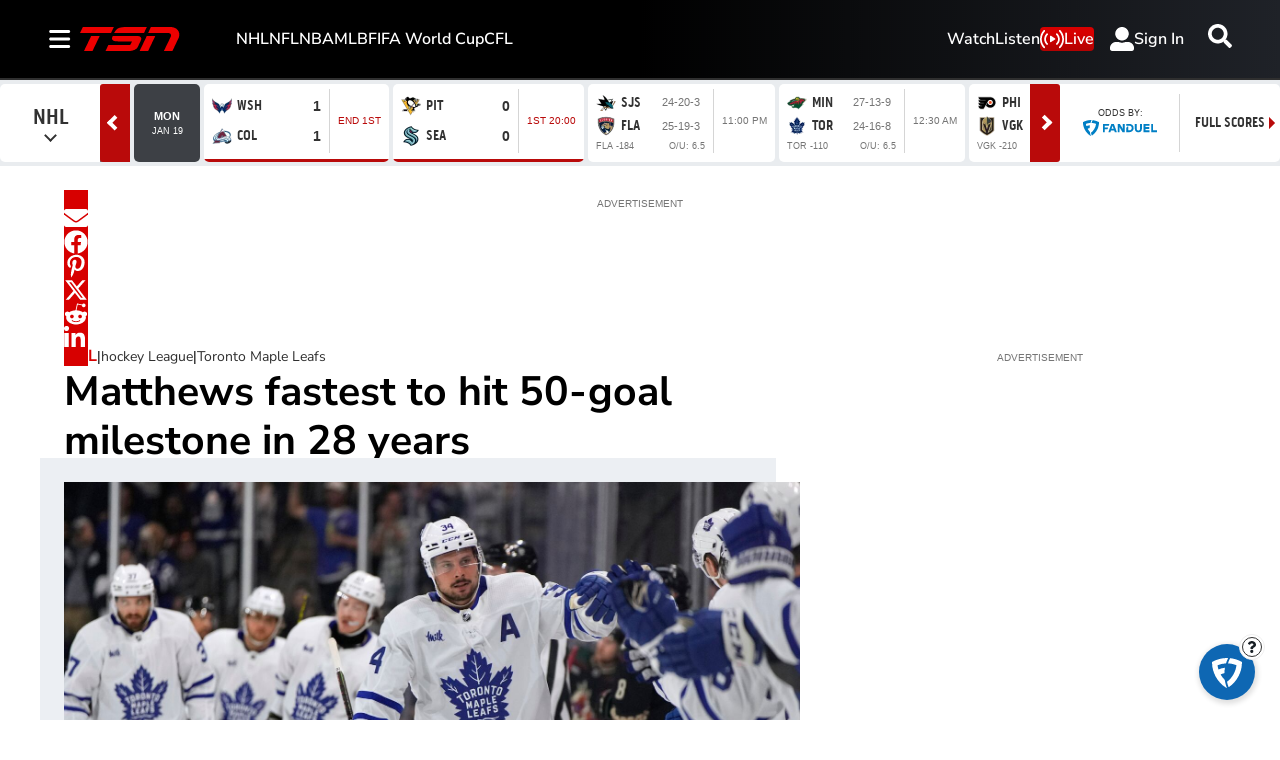

--- FILE ---
content_type: text/html; charset=utf-8
request_url: https://www.tsn.ca/nhl/auston-matthews-reaches-50-goal-milestone-in-arizona-homecoming-1.2079332
body_size: 31918
content:
<!DOCTYPE html><html lang="en" dir="ltr"><head><link rel="preconnect" href="https://tru.am"/><link rel="dns-prefetch" href="https://tru.am"/><link rel="preconnect" href="https://cdn.confiant-integrations.net"/><link rel="dns-prefetch" href="https://cdn.confiant-integrations.net"/><link rel="preconnect" href="https://sb.scorecardresearch.com"/><link rel="dns-prefetch" href="https://sb.scorecardresearch.com"/><link rel="preconnect" href="https://c.amazon-adsystem.com"/><link rel="dns-prefetch" href="https://c.amazon-adsystem.com"/><link rel="preconnect" href="https://cdn.optimizely.com"/><link rel="dns-prefetch" href="https://cdn.optimizely.com"/><link rel="preconnect" href="https://cdn.permutive.com"/><link rel="dns-prefetch" href="https://cdn.permutive.com"/><link rel="preconnect" href="https://identity.mparticle.com"/><link rel="dns-prefetch" href="https://identity.mparticle.com"/><link rel="preconnect" href="https://jssdkcdns.mparticle.com"/><link rel="dns-prefetch" href="https://jssdkcdns.mparticle.com"/><link rel="preconnect" href="https://micro.rubiconproject.com"/><link rel="dns-prefetch" href="https://micro.rubiconproject.com"/><link rel="preconnect" href="https://cdn.confiant-integrations.net"/><link rel="dns-prefetch" href="https://cdn.confiant-integrations.net"/><link rel="preconnect" href="https://securepubads.g.doubleclick.net"/><link rel="dns-prefetch" href="https://securepubads.g.doubleclick.net"/><link rel="preconnect" href="https://googleads.g.doubleclick.net"/><link rel="dns-prefetch" href="https://googleads.g.doubleclick.net"/><link rel="preconnect" href="https://pagead2.googlesyndication.com"/><link rel="dns-prefetch" href="https://pagead2.googlesyndication.com"/><link rel="preconnect" href="https://s.ntv.io"/><link rel="dns-prefetch" href="https://s.ntv.io"/><link rel="preconnect" href="https://static.chartbeat.com"/><link rel="dns-prefetch" href="https://static.chartbeat.com"/><link rel="preconnect" href="https://config.aps.amazon-adsystem.com"/><link rel="dns-prefetch" href="https://config.aps.amazon-adsystem.com"/><link rel="preconnect" href="https://cdn.jsdelivr.net"/><link rel="dns-prefetch" href="https://cdn.jsdelivr.net"/><link rel="preconnect" href="https://s.go-mpulse.net"/><link rel="dns-prefetch" href="https://s.go-mpulse.net"/><link rel="preconnect" href="https://www.googletagmanager.com"/><link rel="dns-prefetch" href="https://www.googletagmanager.com"/><link rel="preconnect" href="https://pixel.tapad.com"/><link rel="dns-prefetch" href="https://pixel.tapad.com"/><link rel="preconnect" href="https://api.permutive.com"/><link rel="dns-prefetch" href="https://api.permutive.com"/><link rel="preconnect" href="https://www.queryly.com"/><link rel="dns-prefetch" href="https://www.queryly.com"/><link rel="preconnect" href="https://widgets.sports.bellmedia.ca"/><link rel="dns-prefetch" href="https://widgets.sports.bellmedia.ca"/><link rel="preconnect" href="https://jadserve.postrelease.com"/><link rel="dns-prefetch" href="https://jadserve.postrelease.com"/><link rel="preconnect" href="https://s3.us-west-2.amazonaws.com"/><link rel="dns-prefetch" href="https://s3.us-west-2.amazonaws.com"/><link rel="preconnect" href="https://tpc.googlesyndication.com"/><link rel="dns-prefetch" href="https://tpc.googlesyndication.com"/><link rel="preconnect" href="https://s0.2mdn.net"/><link rel="dns-prefetch" href="https://s0.2mdn.net"/><link rel="preconnect" href="https://www.googletagservices.com"/><link rel="dns-prefetch" href="https://www.googletagservices.com"/><link rel="preconnect" href="https://ad.doubleclick.net"/><link rel="dns-prefetch" href="https://ad.doubleclick.net"/><link rel="preconnect" href="https://eus.rubiconproject.com"/><link rel="dns-prefetch" href="https://eus.rubiconproject.com"/><link rel="preconnect" href="https://ib.adnxs.com"/><link rel="dns-prefetch" href="https://ib.adnxs.com"/><link rel="preconnect" href="https://prebid-server.rubiconproject.com"/><link rel="dns-prefetch" href="https://prebid-server.rubiconproject.com"/><link rel="preconnect" href="https://assets.a-mo.net"/><link rel="dns-prefetch" href="https://assets.a-mo.net"/><link rel="preconnect" href="https://d6vbkv8rsyksv.cloudfront.net"/><link rel="dns-prefetch" href="https://d6vbkv8rsyksv.cloudfront.net"/><link rel="preconnect" href="https://cdn.viafoura.net"/><link rel="dns-prefetch" href="https://cdn.viafoura.net"/><link rel="preconnect" href="https://api.viafoura.co"/><link rel="dns-prefetch" href="https://api.viafoura.co"/><link rel="preconnect" href="https://cdn-magiclinks.trackonomics.net"/><link rel="dns-prefetch" href="https://cdn-magiclinks.trackonomics.net"/><meta name="viewport" content="width=device-width, initial-scale=1"/><meta charset="UTF-8"/><link rel="icon" type="image/x-icon" href="/pf/resources/images/tsn/favicon.ico?d=197"/><title>Auston Matthews reaches 50-goal milestone in Arizona homecoming</title><meta name="description" content="Auston Matthews scored his 50th goal of the season Wednesday night in the Toronto Maple Leafs star&#x27;s hometown return, becoming the fastest NHL player to reach that mark in 28 years. He added his 51st — giving him 350 career goals in 535 games — late in the second period for a 4-2 lead."/><meta name="twitter:description" content="Auston Matthews scored his 50th goal of the season Wednesday night in the Toronto Maple Leafs star&#x27;s hometown return, becoming the fastest NHL player to reach that mark in 28 years. He added his 51st — giving him 350 career goals in 535 games — late in the second period for a 4-2 lead."/><meta property="og:description" content="Auston Matthews scored his 50th goal of the season Wednesday night in the Toronto Maple Leafs star&#x27;s hometown return, becoming the fastest NHL player to reach that mark in 28 years. He added his 51st — giving him 350 career goals in 535 games — late in the second period for a 4-2 lead."/><meta name="keywords" content="NHL,Toronto Maple Leafs,Auston Matthews"/><meta property="og:title" content="Matthews fastest to hit 50-goal milestone in 28 years"/><meta name="twitter:title" content="Matthews fastest to hit 50-goal milestone in 28 years"/><meta property="og:image" content="https://www.tsn.ca/resizer/v2/XPEXOBAUFO2KPIG6G2RGBPXQ6Y.jpg?smart=true&amp;auth=4c8fe4e501fb77d7675863dd54d4c7d1efdaa98d962d64fd84b48acc3241abeb&amp;width=1200&amp;height=630"/><meta property="og:image:alt" content="Auston Matthews Toronto Maple Leafs"/><meta name="twitter:image" content="https://www.tsn.ca/resizer/v2/XPEXOBAUFO2KPIG6G2RGBPXQ6Y.jpg?smart=true&amp;auth=4c8fe4e501fb77d7675863dd54d4c7d1efdaa98d962d64fd84b48acc3241abeb&amp;width=1200&amp;height=630"/><meta name="twitter:image:alt" content="Auston Matthews Toronto Maple Leafs"/><meta property="og:type" content="article"/><meta name="robots" content="noarchive"/><meta property="og:site_name" content="TSN"/><meta property="og:url" content="https://www.tsn.ca/nhl/auston-matthews-reaches-50-goal-milestone-in-arizona-homecoming-1.2079332"/><meta name="twitter:site" content="@TSN_Sports"/><meta name="twitter:card" content="summary_large_image"/><link rel="canonical" href="https://www.tsn.ca/nhl/auston-matthews-reaches-50-goal-milestone-in-arizona-homecoming-1.2079332"/><meta property="article:author" content="The Canadian Press"/><meta property="article:section" content="nhl"/><meta property="article:modified_time" content="2025-08-28T13:37:45.493Z"/><meta property="article:published_time" content="2024-02-22T03:21:28.022Z"/><script type="application/ld+json">{
  "@context": "https://schema.org",
  "@type": "NewsArticle",
  "mainEntityOfPage": "https://www.tsn.ca/nhl/auston-matthews-reaches-50-goal-milestone-in-arizona-homecoming-1.2079332",
  "isAccessibleForFree": true,
  "datePublished": "2024-02-22T03:21:28.022Z",
  "dateModified": "2025-08-28T13:37:45.493Z",
  "headline": "Matthews fastest to hit 50-goal milestone in 28 years",
  "dateline": "",
  "description": "Auston Matthews scored his 50th goal of the season Wednesday night in the Toronto Maple Leafs star's hometown return, becoming the fastest NHL player to reach that mark in 28 years. He added his 51st — giving him 350 career goals in 535 games — late in the second period for a 4-2 lead.",
  "author": [
    {
      "@type": "Person",
      "name": "The Canadian Press"
    }
  ],
  "image": {
    "@type": "ImageObject",
    "url": "https://www.tsn.ca/resizer/v2/XPEXOBAUFO2KPIG6G2RGBPXQ6Y.jpg?auth=4c8fe4e501fb77d7675863dd54d4c7d1efdaa98d962d64fd84b48acc3241abeb",
    "height": 3056,
    "width": 5430
  },
  "thumbnailUrl": "https://www.tsn.ca/resizer/v2/XPEXOBAUFO2KPIG6G2RGBPXQ6Y.jpg?auth=4c8fe4e501fb77d7675863dd54d4c7d1efdaa98d962d64fd84b48acc3241abeb&width=300",
  "correction": []
}</script><link id="fusion-template-styles" rel="stylesheet" type="text/css" href="/pf/dist/components/combinations/default.css?d=197&amp;mxId=00000000"/><link id="fusion-siteStyles-styles" rel="stylesheet" type="text/css" href="/pf/dist/css/tsn.css?d=197&amp;mxId=00000000"/><link rel="stylesheet" href="https://stackpath.bootstrapcdn.com/bootstrap/4.1.3/css/bootstrap.min.css"/><script type="application/javascript" id="polyfill-script">if(!Array.prototype.includes||!(window.Object && window.Object.assign)||!window.Promise||!window.Symbol||!window.fetch){document.write('<script type="application/javascript" src="/pf/dist/engine/polyfill.js?d=197&mxId=00000000" defer=""><\/script>')}</script><script id="fusion-engine-react-script" type="application/javascript" src="/pf/dist/engine/react.js?d=197&amp;mxId=00000000" defer=""></script><script id="fusion-engine-combinations-script" type="application/javascript" src="/pf/dist/components/combinations/default.js?d=197&amp;mxId=00000000" defer=""></script><style>body { writing-mode: horizontal-tb; }</style><script data-integration="inlineScripts">
    (function() {
      var _sf_async_config = window._sf_async_config = (window._sf_async_config || {});
      _sf_async_config.uid = 65778;
      _sf_async_config.domain = "tsn.ca";
      _sf_async_config.useCanonical = false;
      _sf_async_config.useCanonicalDomain = false;
      _sf_async_config.path = '/nhl/auston-matthews-reaches-50-goal-milestone-in-arizona-homecoming-1.2079332';
      _sf_async_config.flickerControl = false;
      _sf_async_config.sections = "nhl";
      _sf_async_config.authors = "The Canadian Press";
    })();
  ;
    window.addEventListener('DOMContentLoaded', (event) => {
      queryly.init("512ecf5cde144aa6", document.querySelectorAll("#fusion-app"));
    });
  ;window.isIE = !!window.MSInputMethodContext && !!document.documentMode;</script><script id="permutiveInline">
  !function(n,e,o,r,i){if(!e){e=e||{},window.permutive=e,e.q=[],e.config=i||{},e.config.projectId=o,e.config.apiKey=r,e.config.environment=e.config.environment||"production";for(var t=["addon","identify","track","trigger","query","segment","segments","ready","on","once","user","consent"],c=0;c<t.length;c++){var f=t[c];e[f]=function(n){return function(){var o=Array.prototype.slice.call(arguments,0);e.q.push({functionName:n,arguments:o})}}(f)}}}(document,window.permutive,"289d106c-df24-4cd9-a9fa-753e928c23ad","b1a4360a-3db9-4b39-b09d-c3e14666840a",{}); 
  window.googletag=window.googletag||{},window.googletag.cmd=window.googletag.cmd||[],window.googletag.cmd.push(function(){if(0===window.googletag.pubads().getTargeting("permutive").length){var g=window.localStorage.getItem("_pdfps");window.googletag.pubads().setTargeting("permutive",g?JSON.parse(g):[])}}); 
  permutive.addon('web', {
  "page": {
    "user_info": {
      "authStatus": "anonymous"
    },
    "product_info": {
      "platform": "web",
      "productName": "tsn",
      "environment": "production"
    },
    "page_info": {
      "type": "article",
      "siteSection": "nhl",
      "name": "tsn:nhl:auston-matthews-reaches-50-goal-milestone-in-arizona-homecoming-1.2079332:article",
      "gsCat": []
    },
    "article_info": {
      "author": "The Canadian Press",
      "title": "Matthews fastest to hit 50-goal milestone in 28 years",
      "id": "/nhl/auston-matthews-reaches-50-goal-milestone-in-arizona-homecoming-1.2079332"
    }
  }
})
  </script><script id="permutive" async="" src="https://cdn.permutive.com/289d106c-df24-4cd9-a9fa-753e928c23ad-web.js"></script><script id="amazon-header-bidding-inline" data-integration="amazonScript">!function(a9,a,p,s,t,A,g){if(a[a9])return;function q(c,r){a[a9]._Q.push([c,r])}a[a9]={init:function(){q("i",arguments)},fetchBids:function(){q("f",arguments)},setDisplayBids:function(){},targetingKeys:function(){return[]},_Q:[]};A=p.createElement(s);A.async=!0;A.src=t;g=p.getElementsByTagName(s)[0];g.parentNode.insertBefore(A,g)}("apstag",window,document,"script","https://c.amazon-adsystem.com/aax2/apstag.js");apstag.init({pubID: '3733',adServer: 'googletag'});</script><script id="magnite-inline" data-integration="gptScripts">var pbjs = pbjs || {};
  pbjs.que = pbjs.que || [];</script><script id="magnite-script" async="" src="https://micro.rubiconproject.com/prebid/dynamic/13126.js"></script><script id="confiant-script" async="" src="https://cdn.confiant-integrations.net/5rJjPRoNo_MlaGcpOA6YOlm0Fmw/gpt_and_prebid/config.js"></script><script id="gpt-inline" data-integration="gptScripts">window.googletag = window.googletag || { cmd: [] };</script><script id="gpt-script" async="" src="https://securepubads.g.doubleclick.net/tag/js/gpt.js"></script><script id="comscore" src="https://d6vbkv8rsyksv.cloudfront.net/prod/comscore/comscore.v7.11.1.js" async=""></script><script id="comscore-init" data-integration="comscoreInit">
    (function waitForComscore() {
      // Check if the Comscore namespace is available
      if (window.ns_ && window.ns_.analytics && window.ns_.analytics.configuration) {
        try {
          window.ns_.analytics.configuration.addClient(
            new window.ns_.analytics.configuration.PublisherConfiguration({
              publisherId: "3005664",
            })
          );
          // Enable debug/validation mode
          window.ns_.analytics.configuration.enableImplementationValidationMode();
          window.ns_.analytics.start();
        } catch (err) {
          console.warn("[Comscore] Initialization error:", err);
        }
      } else {
        // Retry every 100ms until Comscore is ready
        setTimeout(waitForComscore, 100);
      }
    })();
  </script><script id="comscoreInline" data-integration="comscoreInline">
    var _comscore = _comscore || [];
    _comscore.push({
      c1: "2",
      c2: "3005664",
      options: {
        enableFirstPartyCookie: true,
        bypassUserConsentRequirementFor1PCookie: true,
      },
    });
    (function() {
      var s = document.createElement("script"),
          el = document.getElementsByTagName("script")[0];
      s.async = true;
      s.src = "https://sb.scorecardresearch.com/cs/3005664/beacon.js";
      el.parentNode.insertBefore(s, el);
    })();
  </script><noscript id="comscore-noscript" data-integration="comscore"><img alt="comscore" src="https://sb.scorecardresearch.com/p?c1=2&amp;c2=3005664&amp;cv=4.4.0&amp;cj=1"/></noscript><script id="newrelic-script" src="/pf/resources/js/newrelic.js?d=197"></script><div id="ujet-widget" style="position:relative;z-index:999999"></div><script id="virtual-assistant-script" src="https://bell-prod-jb0r6z7.ca.ccaiplatform.com/web-sdk/v3/widget.js"></script><script id="virtual-assistant-inline" data-integration="virtualAssistantScript">
  window.addEventListener("DOMContentLoaded", function () {
    function getAuthToken() {
      return fetch('https://apigate.bell.ca/api/ccaip/auth/token', {
        method: 'POST',
        headers: {
          'Content-Type': 'application/json'
        }
      }).then(function (resp) {
        return resp.json().then(function (data) {
          return data;
        });
      });
    }

    if (typeof UJET === 'undefined') {
      return;
    }

    var ujet = new UJET({
      companyId: "172685537896324428e5486e9f03816b6",
      authenticate: getAuthToken,
      host: "https://bell-prod-jb0r6z7.ca.ccaiplatform.com",
      lang: "en",
    });
    ujet.config({
    menuKey: "CHAT VA | WEB | EN | TSN",
    messages: {
    en: {
        menu: {
            greeting: "",
            queueMessage: ""
        },
        chat: {
            startMessage: "",
            "muteChat": "Mute Chat"
        },
        rating: {
            formTitle: "How satisfied were you with the service you received today?",
            resultTitle: "Thank you",
            resultSubtitle: "Your feedback has been submitted"
        }
    },
    'fr-CA': {
        menu: {
            greeting: "",
            queueMessage: ""
        },
        chat: {
            startMessage: "",
            "muteChat": "Réactiver le son de la conversation"
        },
        rating: {
            formTitle: "Quel est votre niveau de satisfaction concernant le service reçu aujourd’hui ?",
            resultTitle: "Merci",
            resultSubtitle: "Vos commentaires ont été soumis"
        }
    }
    },
    preferredChannel: "chat",
    disableLauncher: true,
      customData: {
        "Province": {
            "label": "Province",
            "value": "on"
        },
        "Language": {
            "label": "Language",
            "value": "en"
        },
        "brand": {
            "label": "brand",
            "value": "Bell Media - TSN"
        },
        "chat_id":{
          "label": "chat_id",
          "value": ""
        },
        "domain": {
            "label": "domain",
            "value": "consumer"
        }
    }})

    ujet.mount("#ujet-widget");

 const ccaasWidgetElement = document.getElementById("ujet-widget");

    if (ccaasWidgetElement?.shadowRoot) {
      const shadow = ccaasWidgetElement.shadowRoot;

      const link = document.createElement("link");
      link.setAttribute("rel", "stylesheet");
      link.setAttribute("type", "text/css");
      link.setAttribute("href", "/pf/resources/css/echat/echat.css?d=197");
      shadow.appendChild(link);
    }

function updateVirtualAgentAvatars() {
  document.querySelectorAll('.message-item[data-from="virtual_agent"] .message_avatar img').forEach(function(img) {
    img.src = '/pf/resources/images/sports/tsn/agentIcon.png?d=197'; 
  });
}

// Initial run
updateVirtualAgentAvatars();

if (ccaasWidgetElement) {
  const observer = new MutationObserver(updateVirtualAgentAvatars);
  observer.observe(ccaasWidgetElement, { childList: true, subtree: true });
}
  const openText = "Click to open";
  const closeText = "Click to close";

    var launcher = document.getElementById('launcher');
      launcher?.addEventListener('click', function() {
        if (ujet.visible) {
          ujet.hide();
          launcher.textContent = openText;
        } else {
          ujet.show();
          launcher.textContent = closeText;
        }
    });
    
    });</script><script async="" data-integration="nativo-ad" src="https://s.ntv.io/serve/load.js"></script><script async="" data-integration="chartbeat" src="https://static.chartbeat.com/js/chartbeat_video.js"></script><script async="" src="https://static.chartbeat.com/js/chartbeat_mab.js"></script><script defer="" data-integration="queryly" src="https://www.queryly.com/js/queryly.v4.min.js"></script>
<script>(window.BOOMR_mq=window.BOOMR_mq||[]).push(["addVar",{"rua.upush":"false","rua.cpush":"false","rua.upre":"false","rua.cpre":"false","rua.uprl":"false","rua.cprl":"false","rua.cprf":"false","rua.trans":"","rua.cook":"false","rua.ims":"false","rua.ufprl":"false","rua.cfprl":"false","rua.isuxp":"false","rua.texp":"norulematch","rua.ceh":"false","rua.ueh":"false","rua.ieh.st":"0"}]);</script>
                              <script>!function(e){var n="https://s.go-mpulse.net/boomerang/";if("False"=="True")e.BOOMR_config=e.BOOMR_config||{},e.BOOMR_config.PageParams=e.BOOMR_config.PageParams||{},e.BOOMR_config.PageParams.pci=!0,n="https://s2.go-mpulse.net/boomerang/";if(window.BOOMR_API_key="3UC47-RERZA-R92TG-DLNHN-QKE7X",function(){function e(){if(!o){var e=document.createElement("script");e.id="boomr-scr-as",e.src=window.BOOMR.url,e.async=!0,i.parentNode.appendChild(e),o=!0}}function t(e){o=!0;var n,t,a,r,d=document,O=window;if(window.BOOMR.snippetMethod=e?"if":"i",t=function(e,n){var t=d.createElement("script");t.id=n||"boomr-if-as",t.src=window.BOOMR.url,BOOMR_lstart=(new Date).getTime(),e=e||d.body,e.appendChild(t)},!window.addEventListener&&window.attachEvent&&navigator.userAgent.match(/MSIE [67]\./))return window.BOOMR.snippetMethod="s",void t(i.parentNode,"boomr-async");a=document.createElement("IFRAME"),a.src="about:blank",a.title="",a.role="presentation",a.loading="eager",r=(a.frameElement||a).style,r.width=0,r.height=0,r.border=0,r.display="none",i.parentNode.appendChild(a);try{O=a.contentWindow,d=O.document.open()}catch(_){n=document.domain,a.src="javascript:var d=document.open();d.domain='"+n+"';void(0);",O=a.contentWindow,d=O.document.open()}if(n)d._boomrl=function(){this.domain=n,t()},d.write("<bo"+"dy onload='document._boomrl();'>");else if(O._boomrl=function(){t()},O.addEventListener)O.addEventListener("load",O._boomrl,!1);else if(O.attachEvent)O.attachEvent("onload",O._boomrl);d.close()}function a(e){window.BOOMR_onload=e&&e.timeStamp||(new Date).getTime()}if(!window.BOOMR||!window.BOOMR.version&&!window.BOOMR.snippetExecuted){window.BOOMR=window.BOOMR||{},window.BOOMR.snippetStart=(new Date).getTime(),window.BOOMR.snippetExecuted=!0,window.BOOMR.snippetVersion=12,window.BOOMR.url=n+"3UC47-RERZA-R92TG-DLNHN-QKE7X";var i=document.currentScript||document.getElementsByTagName("script")[0],o=!1,r=document.createElement("link");if(r.relList&&"function"==typeof r.relList.supports&&r.relList.supports("preload")&&"as"in r)window.BOOMR.snippetMethod="p",r.href=window.BOOMR.url,r.rel="preload",r.as="script",r.addEventListener("load",e),r.addEventListener("error",function(){t(!0)}),setTimeout(function(){if(!o)t(!0)},3e3),BOOMR_lstart=(new Date).getTime(),i.parentNode.appendChild(r);else t(!1);if(window.addEventListener)window.addEventListener("load",a,!1);else if(window.attachEvent)window.attachEvent("onload",a)}}(),"".length>0)if(e&&"performance"in e&&e.performance&&"function"==typeof e.performance.setResourceTimingBufferSize)e.performance.setResourceTimingBufferSize();!function(){if(BOOMR=e.BOOMR||{},BOOMR.plugins=BOOMR.plugins||{},!BOOMR.plugins.AK){var n=""=="true"?1:0,t="",a="aok6skixzcoio2lovn3q-f-62684955b-clientnsv4-s.akamaihd.net",i="false"=="true"?2:1,o={"ak.v":"39","ak.cp":"1740410","ak.ai":parseInt("1128211",10),"ak.ol":"0","ak.cr":9,"ak.ipv":4,"ak.proto":"h2","ak.rid":"489b233e","ak.r":44268,"ak.a2":n,"ak.m":"dscr","ak.n":"ff","ak.bpcip":"3.149.233.0","ak.cport":47384,"ak.gh":"23.192.164.152","ak.quicv":"","ak.tlsv":"tls1.3","ak.0rtt":"","ak.0rtt.ed":"","ak.csrc":"-","ak.acc":"","ak.t":"1768860535","ak.ak":"hOBiQwZUYzCg5VSAfCLimQ==stdhJnuvNJS+oYCyAbniXphCDDL1/TAl2mnLf8Uw8sf6r7KaB+7r8xYjixWzyMDFQHAyeBsLYPM/60x696VMXtbYlobv/F5Af0io42iPXZhqYM0m6cnd/dmqScYeaMY9WyA4oryAQlXRoRFNRkUIwl93p/fb6MtNJ5Qgp+ly9CvNURzWwndwYddd5EtB7ZWUFvYHrViFwChZ29eHu5TbfvnvUhkyebLqlAG1gsJDdUEyKxiah+xb/u2wbfitX13C1zncNSMuevJMBXJ8Ao/HOsHpYzgOUBqZRAVBAQVLff960+hk6pjmMpT9DqMX3KBCaU+OLUZRXaxg8eLVeb8UDEi1Z58XKatBoIkCxrIcAGmFxGarDQNxBEJamgEdXIP9INsrm2/p4rXsfzoaCHmN+xTY62Wsf8WpfiWe1w+iE/g=","ak.pv":"22","ak.dpoabenc":"","ak.tf":i};if(""!==t)o["ak.ruds"]=t;var r={i:!1,av:function(n){var t="http.initiator";if(n&&(!n[t]||"spa_hard"===n[t]))o["ak.feo"]=void 0!==e.aFeoApplied?1:0,BOOMR.addVar(o)},rv:function(){var e=["ak.bpcip","ak.cport","ak.cr","ak.csrc","ak.gh","ak.ipv","ak.m","ak.n","ak.ol","ak.proto","ak.quicv","ak.tlsv","ak.0rtt","ak.0rtt.ed","ak.r","ak.acc","ak.t","ak.tf"];BOOMR.removeVar(e)}};BOOMR.plugins.AK={akVars:o,akDNSPreFetchDomain:a,init:function(){if(!r.i){var e=BOOMR.subscribe;e("before_beacon",r.av,null,null),e("onbeacon",r.rv,null,null),r.i=!0}return this},is_complete:function(){return!0}}}}()}(window);</script></head><body class="b-body l-article"><a class="skip-main" href="#main">Skip to main content</a><div id="fusion-app" class="c-stack b-application" data-style-direction="vertical" data-style-justification="start" data-style-alignment="unset" data-style-inline="false" data-style-wrap="nowrap"><div class="b-right-rail"><header class="c-stack b-right-rail__navigation" data-style-direction="vertical" data-style-justification="start" data-style-alignment="unset" data-style-inline="false" data-style-wrap="nowrap"><nav id="main-nav" class="b-header-nav-chain-custom " aria-label="Sections Menu"><div class="b-header-nav-chain-custom__top-layout"><div class="b-header-nav-chain-custom__nav-left"><div class="nav-components--mobile" data-testid="nav-chain-nav-components-mobile-left"><div class="menu-widget"><button data-testid="nav-chain-nav-section-button" aria-label="Sections" class="c-button c-button--small c-button--secondary-reverse b-header-nav-chain-custom__nav-section-button" type="button"><svg class="c-icon" width="48" height="48" xmlns="http://www.w3.org/2000/svg" viewBox="0 0 512 512" fill="currentColor" aria-hidden="true" focusable="false"><path d="M25 96C25 78.33 39.33 64 57 64H441C458.7 64 473 78.33 473 96C473 113.7 458.7 128 441 128H57C39.33 128 25 113.7 25 96ZM25 256C25 238.3 39.33 224 57 224H441C458.7 224 473 238.3 473 256C473 273.7 458.7 288 441 288H57C39.33 288 25 273.7 25 256ZM441 448H57C39.33 448 25 433.7 25 416C25 398.3 39.33 384 57 384H441C458.7 384 473 398.3 473 416C473 433.7 458.7 448 441 448Z"></path></svg></button></div></div><div class="nav-components--desktop" data-testid="nav-chain-nav-components-desktop-left"><div class="menu-widget"><button data-testid="nav-chain-nav-section-button" aria-label="Sections" class="c-button c-button--small c-button--secondary-reverse b-header-nav-chain-custom__nav-section-button" type="button"><span>Sections</span><svg class="c-icon" width="48" height="48" xmlns="http://www.w3.org/2000/svg" viewBox="0 0 512 512" fill="currentColor" aria-hidden="true" focusable="false"><path d="M25 96C25 78.33 39.33 64 57 64H441C458.7 64 473 78.33 473 96C473 113.7 458.7 128 441 128H57C39.33 128 25 113.7 25 96ZM25 256C25 238.3 39.33 224 57 224H441C458.7 224 473 238.3 473 256C473 273.7 458.7 288 441 288H57C39.33 288 25 273.7 25 256ZM441 448H57C39.33 448 25 433.7 25 416C25 398.3 39.33 384 57 384H441C458.7 384 473 398.3 473 416C473 433.7 458.7 448 441 448Z"></path></svg></button></div></div></div><div style="width:200px;height:60px" aria-hidden="true"></div><nav aria-label="Top Links" class="c-stack b-header-nav-chain-custom__links-list" data-style-direction="horizontal" data-style-justification="start" data-style-alignment="center" data-style-inline="false" data-style-wrap="wrap"><span class="b-header-nav-chain-custom__links-list-item"><a class="c-link" href="/nhl">NHL</a></span><span class="b-header-nav-chain-custom__links-list-item"><a class="c-link" href="/nfl">NFL</a></span><span class="b-header-nav-chain-custom__links-list-item"><a class="c-link" href="/nba">NBA</a></span><span class="b-header-nav-chain-custom__links-list-item"><a class="c-link" href="/mlb">MLB</a></span><span class="b-header-nav-chain-custom__links-list-item"><a class="c-link" href="/soccer/fifa-world-cup">FIFA World Cup</a></span><span class="b-header-nav-chain-custom__links-list-item"><a class="c-link" href="/cfl">CFL</a></span></nav><div class="b-header-nav-chain-custom__nav-right"><div class="nav-components--mobile" data-testid="nav-chain-nav-components-mobile-right"><div class="menu-widget"><a aria-label="Scores" class="c-link b-nav-cta b-nav-cta__scores" href="/scores/"><svg class="c-icon" width="48" height="48" xmlns="http://www.w3.org/2000/svg" viewBox="0 0 24 24" preserveAspectRatio="xMinYMid meet" fill="currentColor" stroke="currentColor" aria-hidden="true" focusable="false"><g clip-path="url(#clip0_4855_70788)"><path d="M27.5 21.56H1.5C0.67 21.56 0 20.77 0 19.8V1.76C0 0.79 0.67 0 1.5 0H27.5C28.33 0 29 0.79 29 1.76V19.81C29 20.78 28.33 21.57 27.5 21.57V21.56Z" fill="white"></path><path d="M4.54883 10.2637C4.54883 9.24805 4.65234 8.43164 4.85938 7.81445C5.07031 7.19336 5.38086 6.71484 5.79102 6.37891C6.20508 6.04297 6.72461 5.875 7.34961 5.875C7.81055 5.875 8.21484 5.96875 8.5625 6.15625C8.91016 6.33984 9.19727 6.60742 9.42383 6.95898C9.65039 7.30664 9.82812 7.73242 9.95703 8.23633C10.0859 8.73633 10.1504 9.41211 10.1504 10.2637C10.1504 11.2715 10.0469 12.0859 9.83984 12.707C9.63281 13.3242 9.32227 13.8027 8.9082 14.1426C8.49805 14.4785 7.97852 14.6465 7.34961 14.6465C6.52148 14.6465 5.87109 14.3496 5.39844 13.7559C4.83203 13.041 4.54883 11.877 4.54883 10.2637ZM5.63281 10.2637C5.63281 11.6738 5.79688 12.6133 6.125 13.082C6.45703 13.5469 6.86523 13.7793 7.34961 13.7793C7.83398 13.7793 8.24023 13.5449 8.56836 13.0762C8.90039 12.6074 9.06641 11.6699 9.06641 10.2637C9.06641 8.84961 8.90039 7.91016 8.56836 7.44531C8.24023 6.98047 7.83008 6.74805 7.33789 6.74805C6.85352 6.74805 6.4668 6.95312 6.17773 7.36328C5.81445 7.88672 5.63281 8.85352 5.63281 10.2637Z" fill="black"></path><path d="M24.0918 13.4863V14.5H18.4141C18.4062 14.2461 18.4473 14.002 18.5371 13.7676C18.6816 13.3809 18.9121 13 19.2285 12.625C19.5488 12.25 20.0098 11.8164 20.6113 11.3242C21.5449 10.5586 22.1758 9.95312 22.5039 9.50781C22.832 9.05859 22.9961 8.63477 22.9961 8.23633C22.9961 7.81836 22.8457 7.4668 22.5449 7.18164C22.248 6.89258 21.8594 6.74805 21.3789 6.74805C20.8711 6.74805 20.4648 6.90039 20.1602 7.20508C19.8555 7.50977 19.7012 7.93164 19.6973 8.4707L18.6133 8.35938C18.6875 7.55078 18.9668 6.93555 19.4512 6.51367C19.9355 6.08789 20.5859 5.875 21.4023 5.875C22.2266 5.875 22.8789 6.10352 23.3594 6.56055C23.8398 7.01758 24.0801 7.58398 24.0801 8.25977C24.0801 8.60352 24.0098 8.94141 23.8691 9.27344C23.7285 9.60547 23.4941 9.95508 23.166 10.3223C22.8418 10.6895 22.3008 11.1934 21.543 11.834C20.9102 12.3652 20.5039 12.7266 20.3242 12.918C20.1445 13.1055 19.9961 13.2949 19.8789 13.4863H24.0918Z" fill="black"></path><path d="M15 2H14V20H15V2Z" fill="black"></path></g><defs><clipPath id="clip0_4855_70788"><rect width="29" height="21.7" fill="white"></rect></clipPath></defs></svg>Scores</a></div></div><div class="nav-components--desktop" data-testid="nav-chain-nav-components-desktop-right"><div class="menu-widget"><nav aria-label="More Links" class="c-stack b-links-bar" data-style-direction="horizontal" data-style-justification="center" data-style-alignment="unset" data-style-inline="false" data-style-wrap="wrap"><a class="c-link" href="/video">Watch</a><span class="c-separator"></span><a class="c-link" href="/radio">Listen</a></nav><hr class="c-divider"/></div><div class="menu-widget"><a aria-label="Live" class="c-link b-nav-cta b-nav-cta__live" href="/live/"><svg class="c-icon" width="48" height="48" xmlns="http://www.w3.org/2000/svg" viewBox="0 0 24 24" preserveAspectRatio="xMinYMid meet" fill="currentColor" stroke="currentColor" aria-hidden="true" focusable="false"><g><path d="M7.13032 17.8629C6.92145 17.8624 6.71966 17.7871 6.56161 17.6505C5.82273 16.9416 5.23548 16.0901 4.83545 15.1475C4.43542 14.2049 4.23095 13.191 4.23442 12.167C4.24697 10.0734 5.07073 8.06612 6.53253 6.56722C6.70188 6.40867 6.92727 6.32389 7.15913 6.33153C7.39098 6.33917 7.6103 6.4386 7.76885 6.60794C7.9274 6.77729 8.01218 7.00268 8.00454 7.23453C7.9969 7.46639 7.89747 7.68572 7.72812 7.84426C6.62549 9.01576 6.00264 10.5584 5.98273 12.167C5.97682 12.9407 6.12603 13.7077 6.42157 14.4226C6.71711 15.1376 7.15298 15.7861 7.7034 16.3298C7.83885 16.4468 7.93505 16.6026 7.97895 16.7762C8.02285 16.9497 8.01234 17.1325 7.94883 17.2999C7.88532 17.4672 7.77189 17.611 7.62391 17.7117C7.47594 17.8124 7.30058 17.8652 7.1216 17.8629H7.13032Z"></path><path d="M4.20677 21.1946C3.99686 21.1946 3.79414 21.1181 3.63661 20.9793C2.4737 19.8366 1.5525 18.4716 0.927815 16.9656C0.303132 15.4597 -0.012272 13.8434 0.000365255 12.2131C0.00905995 8.86952 1.30136 5.65698 3.61043 3.23881C3.69434 3.16024 3.79295 3.09903 3.90059 3.05869C4.00823 3.01835 4.12278 2.99966 4.23766 3.00372C4.35254 3.00777 4.46548 3.03448 4.57001 3.08232C4.67454 3.13015 4.76859 3.19816 4.84675 3.28244C5.00497 3.45577 5.08913 3.6841 5.08125 3.91865C5.07337 4.1532 4.97407 4.37536 4.80457 4.53768C2.86502 6.62637 1.77566 9.36428 1.75013 12.2145C1.7459 14.9904 2.83667 17.6559 4.78566 19.6325C4.96039 19.7892 5.06699 20.008 5.08275 20.2422C5.09851 20.4764 5.02218 20.7075 4.87003 20.8862C4.78837 20.9826 4.68677 21.06 4.57226 21.1133C4.45775 21.1665 4.33305 21.1942 4.20677 21.1946Z"></path><path d="M16.8608 17.8628C16.6816 17.8644 16.5062 17.8108 16.3585 17.7092C16.2108 17.6076 16.098 17.4629 16.0354 17.295C15.9728 17.127 15.9635 16.9439 16.0086 16.7704C16.0537 16.5969 16.1512 16.4416 16.2877 16.3254C16.8371 15.7818 17.2722 15.1336 17.5672 14.4192C17.8622 13.7048 18.0112 12.9385 18.0055 12.1656C17.9857 10.5569 17.3628 9.01422 16.2601 7.84281C16.0908 7.68407 15.9914 7.46455 15.9839 7.23256C15.9764 7.00057 16.0613 6.7751 16.2201 6.60575C16.3788 6.4364 16.5983 6.33706 16.8303 6.32956C17.0623 6.32206 17.2878 6.40702 17.4571 6.56576C18.9189 8.06466 19.7427 10.0719 19.7553 12.1656C19.7587 13.1895 19.5543 14.2035 19.1542 15.1461C18.7542 16.0886 18.1669 16.9402 17.4281 17.649C17.2706 17.7858 17.0694 17.8616 16.8608 17.8628Z"></path><path d="M19.7817 21.195C19.6555 21.1947 19.5308 21.1669 19.4163 21.1137C19.3017 21.0605 19.2001 20.983 19.1185 20.8867C18.967 20.7072 18.8917 20.4757 18.9086 20.2415C18.9254 20.0072 19.0331 19.7889 19.2087 19.6329C21.1573 17.6562 22.2475 14.9907 22.2428 12.215C22.2175 9.36467 21.1281 6.62667 19.1883 4.53813C19.0191 4.37518 18.9203 4.15256 18.913 3.91778C18.9057 3.68299 18.9904 3.45464 19.149 3.28144C19.2267 3.19644 19.3205 3.1278 19.425 3.07955C19.5295 3.03131 19.6426 3.00443 19.7576 3.0005C19.8726 2.99657 19.9873 3.01567 20.0949 3.05667C20.2024 3.09767 20.3007 3.15975 20.3839 3.23927C22.6949 5.65712 23.9888 8.87032 23.9983 12.215C24.011 13.8453 23.6956 15.4616 23.0709 16.9676C22.4462 18.4735 21.525 19.8385 20.3621 20.9812C20.2017 21.1217 19.995 21.1978 19.7817 21.195Z"></path><path d="M9.99219 14.5132V9.37157C9.99226 9.24512 10.028 9.12125 10.0953 9.0142C10.1626 8.90716 10.2588 8.82129 10.3727 8.76644C10.4867 8.7116 10.6138 8.69002 10.7394 8.70418C10.8651 8.71834 10.9842 8.76767 11.0831 8.8465L15.0524 11.418C15.1312 11.481 15.1948 11.5609 15.2386 11.6518C15.2823 11.7427 15.305 11.8423 15.305 11.9431C15.305 12.044 15.2823 12.1436 15.2386 12.2345C15.1948 12.3254 15.1312 12.4052 15.0524 12.4682L11.0831 15.0397C10.9841 15.1186 10.8648 15.168 10.7391 15.1821C10.6133 15.1962 10.4861 15.1745 10.3721 15.1195C10.2581 15.0645 10.1619 14.9784 10.0947 14.8711C10.0275 14.7639 9.99198 14.6398 9.99219 14.5132Z"></path></g></svg>Live</a></div><div class="menu-widget"><div class="b-sign-in-block__container"><button class="c-button c-button--medium c-button--default b-sign-in-block" type="button"><svg class="c-icon" width="24" height="24" xmlns="http://www.w3.org/2000/svg" viewBox="0 0 512 512" fill="currentColor" aria-hidden="true" focusable="false"><path d="M256 288c79.5 0 144-64.5 144-144S335.5 0 256 0 112 64.5 112 144s64.5 144 144 144zm128 32h-55.1c-22.2 10.2-46.9 16-72.9 16s-50.6-5.8-72.9-16H128C57.3 320 0 377.3 0 448v16c0 26.5 21.5 48 48 48h416c26.5 0 48-21.5 48-48v-16c0-70.7-57.3-128-128-128z"></path></svg><span>Sign In</span></button></div></div><div class="menu-widget"><button aria-label="Search" class="c-button c-button--small c-button--secondary-reverse queryly-button--nav-bar" type="button"><svg class="c-icon" width="24" height="24" xmlns="http://www.w3.org/2000/svg" viewBox="0 0 512 512" fill="currentColor" aria-hidden="true" focusable="false"><path d="M505 442.7L405.3 343c-4.5-4.5-10.6-7-17-7H372c27.6-35.3 44-79.7 44-128C416 93.1 322.9 0 208 0S0 93.1 0 208s93.1 208 208 208c48.3 0 92.7-16.4 128-44v16.3c0 6.4 2.5 12.5 7 17l99.7 99.7c9.4 9.4 24.6 9.4 33.9 0l28.3-28.3c9.4-9.4 9.4-24.6.1-34zM208 336c-70.7 0-128-57.2-128-128 0-70.7 57.2-128 128-128 70.7 0 128 57.2 128 128 0 70.7-57.2 128-128 128z"></path></svg></button></div></div></div></div><div id="flyout-overlay" data-testid="nav-chain-flyout-overlay" class="c-stack b-header-nav-chain-custom__flyout-overlay closed" data-style-direction="vertical" data-style-justification="start" data-style-alignment="unset" data-style-inline="false" data-style-wrap="nowrap"><div class="c-stack b-header-nav-chain-custom__flyout-nav-wrapper closed" data-style-direction="vertical" data-style-justification="start" data-style-alignment="unset" data-style-inline="false" data-style-wrap="nowrap"><div class="nav-menu"><div data-testid="nav-chain-nav-components-mobile" class="c-stack nav-components--mobile" data-style-direction="vertical" data-style-justification="start" data-style-alignment="unset" data-style-inline="false" data-style-wrap="nowrap"><div class="menu-widget"><div class="b-sign-in-block__container"><button class="c-button c-button--medium c-button--default b-sign-in-block" type="button"><svg class="c-icon" width="24" height="24" xmlns="http://www.w3.org/2000/svg" viewBox="0 0 512 512" fill="currentColor" aria-hidden="true" focusable="false"><path d="M256 288c79.5 0 144-64.5 144-144S335.5 0 256 0 112 64.5 112 144s64.5 144 144 144zm128 32h-55.1c-22.2 10.2-46.9 16-72.9 16s-50.6-5.8-72.9-16H128C57.3 320 0 377.3 0 448v16c0 26.5 21.5 48 48 48h416c26.5 0 48-21.5 48-48v-16c0-70.7-57.3-128-128-128z"></path></svg><span>Sign In</span></button></div></div><div class="menu-widget"><a aria-label="Live" class="c-link b-nav-cta b-nav-cta__live" href="/live/"><svg class="c-icon" width="48" height="48" xmlns="http://www.w3.org/2000/svg" viewBox="0 0 24 24" preserveAspectRatio="xMinYMid meet" fill="currentColor" stroke="currentColor" aria-hidden="true" focusable="false"><g><path d="M7.13032 17.8629C6.92145 17.8624 6.71966 17.7871 6.56161 17.6505C5.82273 16.9416 5.23548 16.0901 4.83545 15.1475C4.43542 14.2049 4.23095 13.191 4.23442 12.167C4.24697 10.0734 5.07073 8.06612 6.53253 6.56722C6.70188 6.40867 6.92727 6.32389 7.15913 6.33153C7.39098 6.33917 7.6103 6.4386 7.76885 6.60794C7.9274 6.77729 8.01218 7.00268 8.00454 7.23453C7.9969 7.46639 7.89747 7.68572 7.72812 7.84426C6.62549 9.01576 6.00264 10.5584 5.98273 12.167C5.97682 12.9407 6.12603 13.7077 6.42157 14.4226C6.71711 15.1376 7.15298 15.7861 7.7034 16.3298C7.83885 16.4468 7.93505 16.6026 7.97895 16.7762C8.02285 16.9497 8.01234 17.1325 7.94883 17.2999C7.88532 17.4672 7.77189 17.611 7.62391 17.7117C7.47594 17.8124 7.30058 17.8652 7.1216 17.8629H7.13032Z"></path><path d="M4.20677 21.1946C3.99686 21.1946 3.79414 21.1181 3.63661 20.9793C2.4737 19.8366 1.5525 18.4716 0.927815 16.9656C0.303132 15.4597 -0.012272 13.8434 0.000365255 12.2131C0.00905995 8.86952 1.30136 5.65698 3.61043 3.23881C3.69434 3.16024 3.79295 3.09903 3.90059 3.05869C4.00823 3.01835 4.12278 2.99966 4.23766 3.00372C4.35254 3.00777 4.46548 3.03448 4.57001 3.08232C4.67454 3.13015 4.76859 3.19816 4.84675 3.28244C5.00497 3.45577 5.08913 3.6841 5.08125 3.91865C5.07337 4.1532 4.97407 4.37536 4.80457 4.53768C2.86502 6.62637 1.77566 9.36428 1.75013 12.2145C1.7459 14.9904 2.83667 17.6559 4.78566 19.6325C4.96039 19.7892 5.06699 20.008 5.08275 20.2422C5.09851 20.4764 5.02218 20.7075 4.87003 20.8862C4.78837 20.9826 4.68677 21.06 4.57226 21.1133C4.45775 21.1665 4.33305 21.1942 4.20677 21.1946Z"></path><path d="M16.8608 17.8628C16.6816 17.8644 16.5062 17.8108 16.3585 17.7092C16.2108 17.6076 16.098 17.4629 16.0354 17.295C15.9728 17.127 15.9635 16.9439 16.0086 16.7704C16.0537 16.5969 16.1512 16.4416 16.2877 16.3254C16.8371 15.7818 17.2722 15.1336 17.5672 14.4192C17.8622 13.7048 18.0112 12.9385 18.0055 12.1656C17.9857 10.5569 17.3628 9.01422 16.2601 7.84281C16.0908 7.68407 15.9914 7.46455 15.9839 7.23256C15.9764 7.00057 16.0613 6.7751 16.2201 6.60575C16.3788 6.4364 16.5983 6.33706 16.8303 6.32956C17.0623 6.32206 17.2878 6.40702 17.4571 6.56576C18.9189 8.06466 19.7427 10.0719 19.7553 12.1656C19.7587 13.1895 19.5543 14.2035 19.1542 15.1461C18.7542 16.0886 18.1669 16.9402 17.4281 17.649C17.2706 17.7858 17.0694 17.8616 16.8608 17.8628Z"></path><path d="M19.7817 21.195C19.6555 21.1947 19.5308 21.1669 19.4163 21.1137C19.3017 21.0605 19.2001 20.983 19.1185 20.8867C18.967 20.7072 18.8917 20.4757 18.9086 20.2415C18.9254 20.0072 19.0331 19.7889 19.2087 19.6329C21.1573 17.6562 22.2475 14.9907 22.2428 12.215C22.2175 9.36467 21.1281 6.62667 19.1883 4.53813C19.0191 4.37518 18.9203 4.15256 18.913 3.91778C18.9057 3.68299 18.9904 3.45464 19.149 3.28144C19.2267 3.19644 19.3205 3.1278 19.425 3.07955C19.5295 3.03131 19.6426 3.00443 19.7576 3.0005C19.8726 2.99657 19.9873 3.01567 20.0949 3.05667C20.2024 3.09767 20.3007 3.15975 20.3839 3.23927C22.6949 5.65712 23.9888 8.87032 23.9983 12.215C24.011 13.8453 23.6956 15.4616 23.0709 16.9676C22.4462 18.4735 21.525 19.8385 20.3621 20.9812C20.2017 21.1217 19.995 21.1978 19.7817 21.195Z"></path><path d="M9.99219 14.5132V9.37157C9.99226 9.24512 10.028 9.12125 10.0953 9.0142C10.1626 8.90716 10.2588 8.82129 10.3727 8.76644C10.4867 8.7116 10.6138 8.69002 10.7394 8.70418C10.8651 8.71834 10.9842 8.76767 11.0831 8.8465L15.0524 11.418C15.1312 11.481 15.1948 11.5609 15.2386 11.6518C15.2823 11.7427 15.305 11.8423 15.305 11.9431C15.305 12.044 15.2823 12.1436 15.2386 12.2345C15.1948 12.3254 15.1312 12.4052 15.0524 12.4682L11.0831 15.0397C10.9841 15.1186 10.8648 15.168 10.7391 15.1821C10.6133 15.1962 10.4861 15.1745 10.3721 15.1195C10.2581 15.0645 10.1619 14.9784 10.0947 14.8711C10.0275 14.7639 9.99198 14.6398 9.99219 14.5132Z"></path></g></svg>Live</a></div><div class="menu-widget"><button aria-label="Search" class="c-button c-button--small c-button--secondary-reverse queryly-button--section-menu" type="button"><svg class="c-icon" width="24" height="24" xmlns="http://www.w3.org/2000/svg" viewBox="0 0 512 512" fill="currentColor" aria-hidden="true" focusable="false"><path d="M505 442.7L405.3 343c-4.5-4.5-10.6-7-17-7H372c27.6-35.3 44-79.7 44-128C416 93.1 322.9 0 208 0S0 93.1 0 208s93.1 208 208 208c48.3 0 92.7-16.4 128-44v16.3c0 6.4 2.5 12.5 7 17l99.7 99.7c9.4 9.4 24.6 9.4 33.9 0l28.3-28.3c9.4-9.4 9.4-24.6.1-34zM208 336c-70.7 0-128-57.2-128-128 0-70.7 57.2-128 128-128 70.7 0 128 57.2 128 128 0 70.7-57.2 128-128 128z"></path></svg><span>Search</span></button></div></div><div data-testid="nav-chain-nav-components-desktop" class="c-stack nav-components--desktop" data-style-direction="vertical" data-style-justification="start" data-style-alignment="unset" data-style-inline="false" data-style-wrap="nowrap"><div class="menu-widget"></div></div></div><ul class="c-stack b-header-nav-chain-custom-hamburger" data-style-direction="vertical" data-style-justification="start" data-style-alignment="unset" data-style-inline="false" data-style-wrap="nowrap"><li class="b-header-nav-chain-custom-hamburger__section-item " data-testid="nav-chain-section-item"><a class="c-link" href="/subscribe" aria-hidden="true" tabindex="-1">Subscribe</a></li><li class="b-header-nav-chain-custom-hamburger__section-separator" aria-hidden="true"></li><li class="b-header-nav-chain-custom-hamburger__section-item " data-testid="nav-chain-section-item"><a class="c-link" href="/video" aria-hidden="true" tabindex="-1">Watch</a></li><li class="b-header-nav-chain-custom-hamburger__section-item " data-testid="nav-chain-section-item"><a class="c-link" href="/radio" aria-hidden="true" tabindex="-1">Listen</a></li><li class="b-header-nav-chain-custom-hamburger__section-item " data-testid="nav-chain-section-item"><a class="c-link" href="/tsnplus" aria-hidden="true" tabindex="-1">TSN+</a></li><li class="b-header-nav-chain-custom-hamburger__section-item " data-testid="nav-chain-section-item"><a class="c-link" href="/betting" aria-hidden="true" tabindex="-1">Betting</a></li><li class="b-header-nav-chain-custom-hamburger__section-item " data-testid="nav-chain-section-item"><a class="c-link" href="/bardown" aria-hidden="true" tabindex="-1">Bardown</a></li><li class="b-header-nav-chain-custom-hamburger__section-separator" aria-hidden="true"></li><li class="b-header-nav-chain-custom-hamburger__section-item b-header-nav-chain-custom-hamburger__section-item--anchor" data-testid="nav-chain-section-item"><div data-testid="nav-chain-section-item-subsection" class="c-stack b-header-nav-chain-custom-hamburger__subsection-anchor subsection-anchor " data-style-direction="horizontal" data-style-justification="start" data-style-alignment="center" data-style-inline="false" data-style-wrap="nowrap"><button aria-expanded="false" aria-controls="header_sub_section_nhl" aria-label="Show NHL sub sections" class="c-button c-button--medium c-button--default b-header-nav-chain-custom-hamburger__drawer" type="button"><span><div class="c-stack" data-style-direction="horizontal" data-style-justification="space-between" data-style-alignment="center" data-style-inline="false" data-style-wrap="nowrap">NHL<svg class="c-icon" width="20" height="20" xmlns="http://www.w3.org/2000/svg" viewBox="0 0 512 512" fill="currentColor" aria-hidden="true" focusable="false"><path d="M256 416C247.812 416 239.62 412.875 233.38 406.625L41.38 214.625C28.88 202.125 28.88 181.875 41.38 169.375C53.88 156.875 74.13 156.875 86.63 169.375L256 338.8L425.4 169.4C437.9 156.9 458.15 156.9 470.65 169.4C483.15 181.9 483.15 202.15 470.65 214.65L278.65 406.65C272.4 412.9 264.2 416 256 416Z"></path></svg></div></span></button></div><div class="b-header-nav-chain-custom-hamburger__subsection-container "><ul class="b-header-nav-chain-custom-hamburger__subsection-menu" id="header_sub_section_nhl"><li class="b-header-nav-chain-custom-hamburger__subsection-item" data-testid="nav-chain-subsection-item"><a class="c-link" href="/nhl">NHL</a></li><li class="b-header-nav-chain-custom-hamburger__subsection-item" data-testid="nav-chain-subsection-item"><a class="c-link" href="/nhl/video">Video</a></li><li class="b-header-nav-chain-custom-hamburger__subsection-item" data-testid="nav-chain-subsection-item"><a class="c-link" href="/nhl/scores">Scores</a></li><li class="b-header-nav-chain-custom-hamburger__subsection-item" data-testid="nav-chain-subsection-item"><a class="c-link" href="/nhl/schedule">Schedule</a></li><li class="b-header-nav-chain-custom-hamburger__subsection-item" data-testid="nav-chain-subsection-item"><a class="c-link" href="/nhl/standings">Standings</a></li><li class="b-header-nav-chain-custom-hamburger__subsection-item" data-testid="nav-chain-subsection-item"><a class="c-link" href="/nhl/leaders">Leaders</a></li><li class="b-header-nav-chain-custom-hamburger__subsection-item" data-testid="nav-chain-subsection-item"><a class="c-link" href="/nhl/statistics">Statistics</a></li><li class="b-header-nav-chain-custom-hamburger__subsection-item" data-testid="nav-chain-subsection-item"><a class="c-link" href="/nhl/teams">Teams</a></li><li class="b-header-nav-chain-custom-hamburger__subsection-item" data-testid="nav-chain-subsection-item"><a class="c-link" href="/nhl/injuries">Injuries</a></li><li class="b-header-nav-chain-custom-hamburger__subsection-item" data-testid="nav-chain-subsection-item"><a class="c-link" href="/nhl/tradecentre">Tradecentre</a></li><li class="b-header-nav-chain-custom-hamburger__subsection-item" data-testid="nav-chain-subsection-item"><a class="c-link" href="/nhl/futures">Futures</a></li><li class="b-header-nav-chain-custom-hamburger__subsection-item" data-testid="nav-chain-subsection-item"><a class="c-link" href="/nhl/tradecentre/trade-tracker">Trade Tracker</a></li><li class="b-header-nav-chain-custom-hamburger__subsection-item" data-testid="nav-chain-subsection-item"><a class="c-link" href="/nhl/draftcentre">Draftcentre</a></li><li class="b-header-nav-chain-custom-hamburger__subsection-item" data-testid="nav-chain-subsection-item"><a class="c-link" href="/nhl/free-agency">Signing Tracker</a></li></ul></div></li><li class="b-header-nav-chain-custom-hamburger__section-item b-header-nav-chain-custom-hamburger__section-item--anchor" data-testid="nav-chain-section-item"><div data-testid="nav-chain-section-item-subsection" class="c-stack b-header-nav-chain-custom-hamburger__subsection-anchor subsection-anchor " data-style-direction="horizontal" data-style-justification="start" data-style-alignment="center" data-style-inline="false" data-style-wrap="nowrap"><button aria-expanded="false" aria-controls="header_sub_section_nfl" aria-label="Show NFL sub sections" class="c-button c-button--medium c-button--default b-header-nav-chain-custom-hamburger__drawer" type="button"><span><div class="c-stack" data-style-direction="horizontal" data-style-justification="space-between" data-style-alignment="center" data-style-inline="false" data-style-wrap="nowrap">NFL<svg class="c-icon" width="20" height="20" xmlns="http://www.w3.org/2000/svg" viewBox="0 0 512 512" fill="currentColor" aria-hidden="true" focusable="false"><path d="M256 416C247.812 416 239.62 412.875 233.38 406.625L41.38 214.625C28.88 202.125 28.88 181.875 41.38 169.375C53.88 156.875 74.13 156.875 86.63 169.375L256 338.8L425.4 169.4C437.9 156.9 458.15 156.9 470.65 169.4C483.15 181.9 483.15 202.15 470.65 214.65L278.65 406.65C272.4 412.9 264.2 416 256 416Z"></path></svg></div></span></button></div><div class="b-header-nav-chain-custom-hamburger__subsection-container "><ul class="b-header-nav-chain-custom-hamburger__subsection-menu" id="header_sub_section_nfl"><li class="b-header-nav-chain-custom-hamburger__subsection-item" data-testid="nav-chain-subsection-item"><a class="c-link" href="/nfl">NFL</a></li><li class="b-header-nav-chain-custom-hamburger__subsection-item" data-testid="nav-chain-subsection-item"><a class="c-link" href="/nfl/video">Video</a></li><li class="b-header-nav-chain-custom-hamburger__subsection-item" data-testid="nav-chain-subsection-item"><a class="c-link" href="/nfl/scores">Scores</a></li><li class="b-header-nav-chain-custom-hamburger__subsection-item" data-testid="nav-chain-subsection-item"><a class="c-link" href="/nfl/schedule">Schedule</a></li><li class="b-header-nav-chain-custom-hamburger__subsection-item" data-testid="nav-chain-subsection-item"><a class="c-link" href="/nfl/standings">Standings</a></li><li class="b-header-nav-chain-custom-hamburger__subsection-item" data-testid="nav-chain-subsection-item"><a class="c-link" href="/nfl/leaders">Leaders</a></li><li class="b-header-nav-chain-custom-hamburger__subsection-item" data-testid="nav-chain-subsection-item"><a class="c-link" href="/nfl/statistics">Statistics</a></li><li class="b-header-nav-chain-custom-hamburger__subsection-item" data-testid="nav-chain-subsection-item"><a class="c-link" href="/nfl/futures">Futures</a></li><li class="b-header-nav-chain-custom-hamburger__subsection-item" data-testid="nav-chain-subsection-item"><a class="c-link" href="/nfl/teams">Teams</a></li><li class="b-header-nav-chain-custom-hamburger__subsection-item" data-testid="nav-chain-subsection-item"><a class="c-link" href="/nfl/draft">Draft</a></li><li class="b-header-nav-chain-custom-hamburger__subsection-item" data-testid="nav-chain-subsection-item"><a class="c-link" href="/nfl/injuries">Injuries</a></li><li class="b-header-nav-chain-custom-hamburger__subsection-item" data-testid="nav-chain-subsection-item"><a class="c-link" href="/nfl/article/nfl-on-tsnctv-broadcast-schedule-2/">NFL on TSN</a></li></ul></div></li><li class="b-header-nav-chain-custom-hamburger__section-item b-header-nav-chain-custom-hamburger__section-item--anchor" data-testid="nav-chain-section-item"><div data-testid="nav-chain-section-item-subsection" class="c-stack b-header-nav-chain-custom-hamburger__subsection-anchor subsection-anchor " data-style-direction="horizontal" data-style-justification="start" data-style-alignment="center" data-style-inline="false" data-style-wrap="nowrap"><button aria-expanded="false" aria-controls="header_sub_section_cfl" aria-label="Show CFL sub sections" class="c-button c-button--medium c-button--default b-header-nav-chain-custom-hamburger__drawer" type="button"><span><div class="c-stack" data-style-direction="horizontal" data-style-justification="space-between" data-style-alignment="center" data-style-inline="false" data-style-wrap="nowrap">CFL<svg class="c-icon" width="20" height="20" xmlns="http://www.w3.org/2000/svg" viewBox="0 0 512 512" fill="currentColor" aria-hidden="true" focusable="false"><path d="M256 416C247.812 416 239.62 412.875 233.38 406.625L41.38 214.625C28.88 202.125 28.88 181.875 41.38 169.375C53.88 156.875 74.13 156.875 86.63 169.375L256 338.8L425.4 169.4C437.9 156.9 458.15 156.9 470.65 169.4C483.15 181.9 483.15 202.15 470.65 214.65L278.65 406.65C272.4 412.9 264.2 416 256 416Z"></path></svg></div></span></button></div><div class="b-header-nav-chain-custom-hamburger__subsection-container "><ul class="b-header-nav-chain-custom-hamburger__subsection-menu" id="header_sub_section_cfl"><li class="b-header-nav-chain-custom-hamburger__subsection-item" data-testid="nav-chain-subsection-item"><a class="c-link" href="/cfl">CFL</a></li><li class="b-header-nav-chain-custom-hamburger__subsection-item" data-testid="nav-chain-subsection-item"><a class="c-link" href="/cfl/video">Video</a></li><li class="b-header-nav-chain-custom-hamburger__subsection-item" data-testid="nav-chain-subsection-item"><a class="c-link" href="/cfl/scores">Scores</a></li><li class="b-header-nav-chain-custom-hamburger__subsection-item" data-testid="nav-chain-subsection-item"><a class="c-link" href="/cfl/schedule">Schedule</a></li><li class="b-header-nav-chain-custom-hamburger__subsection-item" data-testid="nav-chain-subsection-item"><a class="c-link" href="/cfl/standings">Standings</a></li><li class="b-header-nav-chain-custom-hamburger__subsection-item" data-testid="nav-chain-subsection-item"><a class="c-link" href="/cfl/leaders">Leaders</a></li><li class="b-header-nav-chain-custom-hamburger__subsection-item" data-testid="nav-chain-subsection-item"><a class="c-link" href="/cfl/statistics">Statistics</a></li><li class="b-header-nav-chain-custom-hamburger__subsection-item" data-testid="nav-chain-subsection-item"><a class="c-link" href="/cfl/futures">Futures</a></li><li class="b-header-nav-chain-custom-hamburger__subsection-item" data-testid="nav-chain-subsection-item"><a class="c-link" href="/cfl/teams">Teams</a></li><li class="b-header-nav-chain-custom-hamburger__subsection-item" data-testid="nav-chain-subsection-item"><a class="c-link" href="/cfl/draft">Draft</a></li><li class="b-header-nav-chain-custom-hamburger__subsection-item" data-testid="nav-chain-subsection-item"><a class="c-link" href="/cfl/article/2025-cfl-on-tsn-broadcast-schedule-3/">CFL on TSN</a></li></ul></div></li><li class="b-header-nav-chain-custom-hamburger__section-item b-header-nav-chain-custom-hamburger__section-item--anchor" data-testid="nav-chain-section-item"><div data-testid="nav-chain-section-item-subsection" class="c-stack b-header-nav-chain-custom-hamburger__subsection-anchor subsection-anchor " data-style-direction="horizontal" data-style-justification="start" data-style-alignment="center" data-style-inline="false" data-style-wrap="nowrap"><button aria-expanded="false" aria-controls="header_sub_section_mlb" aria-label="Show MLB sub sections" class="c-button c-button--medium c-button--default b-header-nav-chain-custom-hamburger__drawer" type="button"><span><div class="c-stack" data-style-direction="horizontal" data-style-justification="space-between" data-style-alignment="center" data-style-inline="false" data-style-wrap="nowrap">MLB<svg class="c-icon" width="20" height="20" xmlns="http://www.w3.org/2000/svg" viewBox="0 0 512 512" fill="currentColor" aria-hidden="true" focusable="false"><path d="M256 416C247.812 416 239.62 412.875 233.38 406.625L41.38 214.625C28.88 202.125 28.88 181.875 41.38 169.375C53.88 156.875 74.13 156.875 86.63 169.375L256 338.8L425.4 169.4C437.9 156.9 458.15 156.9 470.65 169.4C483.15 181.9 483.15 202.15 470.65 214.65L278.65 406.65C272.4 412.9 264.2 416 256 416Z"></path></svg></div></span></button></div><div class="b-header-nav-chain-custom-hamburger__subsection-container "><ul class="b-header-nav-chain-custom-hamburger__subsection-menu" id="header_sub_section_mlb"><li class="b-header-nav-chain-custom-hamburger__subsection-item" data-testid="nav-chain-subsection-item"><a class="c-link" href="/mlb">MLB</a></li><li class="b-header-nav-chain-custom-hamburger__subsection-item" data-testid="nav-chain-subsection-item"><a class="c-link" href="/mlb/video">Video</a></li><li class="b-header-nav-chain-custom-hamburger__subsection-item" data-testid="nav-chain-subsection-item"><a class="c-link" href="/mlb/scores">Scores</a></li><li class="b-header-nav-chain-custom-hamburger__subsection-item" data-testid="nav-chain-subsection-item"><a class="c-link" href="/mlb/schedule">Schedule</a></li><li class="b-header-nav-chain-custom-hamburger__subsection-item" data-testid="nav-chain-subsection-item"><a class="c-link" href="/mlb/standings">Standings</a></li><li class="b-header-nav-chain-custom-hamburger__subsection-item" data-testid="nav-chain-subsection-item"><a class="c-link" href="/mlb/leaders">Leaders</a></li><li class="b-header-nav-chain-custom-hamburger__subsection-item" data-testid="nav-chain-subsection-item"><a class="c-link" href="/mlb/statistics">Statistics</a></li><li class="b-header-nav-chain-custom-hamburger__subsection-item" data-testid="nav-chain-subsection-item"><a class="c-link" href="/mlb/injuries">Injuries</a></li><li class="b-header-nav-chain-custom-hamburger__subsection-item" data-testid="nav-chain-subsection-item"><a class="c-link" href="/mlb/futures">Futures</a></li><li class="b-header-nav-chain-custom-hamburger__subsection-item" data-testid="nav-chain-subsection-item"><a class="c-link" href="/mlb/teams">Teams</a></li><li class="b-header-nav-chain-custom-hamburger__subsection-item" data-testid="nav-chain-subsection-item"><a class="c-link" href="/mlb/trade-tracker">Trade Tracker</a></li><li class="b-header-nav-chain-custom-hamburger__subsection-item" data-testid="nav-chain-subsection-item"><a class="c-link" href="/mlb/free-agent-tracker">Free Agent Tracker</a></li><li class="b-header-nav-chain-custom-hamburger__subsection-item" data-testid="nav-chain-subsection-item"><a class="c-link" href="/mlb/article/2025-mlb-on-tsn-schedule/">MLB on TSN</a></li></ul></div></li><li class="b-header-nav-chain-custom-hamburger__section-item b-header-nav-chain-custom-hamburger__section-item--anchor" data-testid="nav-chain-section-item"><div data-testid="nav-chain-section-item-subsection" class="c-stack b-header-nav-chain-custom-hamburger__subsection-anchor subsection-anchor " data-style-direction="horizontal" data-style-justification="start" data-style-alignment="center" data-style-inline="false" data-style-wrap="nowrap"><button aria-expanded="false" aria-controls="header_sub_section_nba" aria-label="Show NBA sub sections" class="c-button c-button--medium c-button--default b-header-nav-chain-custom-hamburger__drawer" type="button"><span><div class="c-stack" data-style-direction="horizontal" data-style-justification="space-between" data-style-alignment="center" data-style-inline="false" data-style-wrap="nowrap">NBA<svg class="c-icon" width="20" height="20" xmlns="http://www.w3.org/2000/svg" viewBox="0 0 512 512" fill="currentColor" aria-hidden="true" focusable="false"><path d="M256 416C247.812 416 239.62 412.875 233.38 406.625L41.38 214.625C28.88 202.125 28.88 181.875 41.38 169.375C53.88 156.875 74.13 156.875 86.63 169.375L256 338.8L425.4 169.4C437.9 156.9 458.15 156.9 470.65 169.4C483.15 181.9 483.15 202.15 470.65 214.65L278.65 406.65C272.4 412.9 264.2 416 256 416Z"></path></svg></div></span></button></div><div class="b-header-nav-chain-custom-hamburger__subsection-container "><ul class="b-header-nav-chain-custom-hamburger__subsection-menu" id="header_sub_section_nba"><li class="b-header-nav-chain-custom-hamburger__subsection-item" data-testid="nav-chain-subsection-item"><a class="c-link" href="/nba">NBA</a></li><li class="b-header-nav-chain-custom-hamburger__subsection-item" data-testid="nav-chain-subsection-item"><a class="c-link" href="/nba/video">Video</a></li><li class="b-header-nav-chain-custom-hamburger__subsection-item" data-testid="nav-chain-subsection-item"><a class="c-link" href="/nba/scores">Scores</a></li><li class="b-header-nav-chain-custom-hamburger__subsection-item" data-testid="nav-chain-subsection-item"><a class="c-link" href="/nba/schedule">Schedule</a></li><li class="b-header-nav-chain-custom-hamburger__subsection-item" data-testid="nav-chain-subsection-item"><a class="c-link" href="/nba/standings">Standings</a></li><li class="b-header-nav-chain-custom-hamburger__subsection-item" data-testid="nav-chain-subsection-item"><a class="c-link" href="/nba/article/tracking-sga-and-the-thunder-in-their-bid-for-history/">SGA/Thunder Chasing History</a></li><li class="b-header-nav-chain-custom-hamburger__subsection-item" data-testid="nav-chain-subsection-item"><a class="c-link" href="/nba/leaders">Leaders</a></li><li class="b-header-nav-chain-custom-hamburger__subsection-item" data-testid="nav-chain-subsection-item"><a class="c-link" href="/nba/statistics">Statistics</a></li><li class="b-header-nav-chain-custom-hamburger__subsection-item" data-testid="nav-chain-subsection-item"><a class="c-link" href="/nba/injuries">Injuries</a></li><li class="b-header-nav-chain-custom-hamburger__subsection-item" data-testid="nav-chain-subsection-item"><a class="c-link" href="/nba/futures">Futures</a></li><li class="b-header-nav-chain-custom-hamburger__subsection-item" data-testid="nav-chain-subsection-item"><a class="c-link" href="/nba/teams">Teams</a></li><li class="b-header-nav-chain-custom-hamburger__subsection-item" data-testid="nav-chain-subsection-item"><a class="c-link" href="/nba/draft">Draft</a></li></ul></div></li><li class="b-header-nav-chain-custom-hamburger__section-item b-header-nav-chain-custom-hamburger__section-item--anchor" data-testid="nav-chain-section-item"><div data-testid="nav-chain-section-item-subsection" class="c-stack b-header-nav-chain-custom-hamburger__subsection-anchor subsection-anchor " data-style-direction="horizontal" data-style-justification="start" data-style-alignment="center" data-style-inline="false" data-style-wrap="nowrap"><button aria-expanded="false" aria-controls="header_sub_section_soccer/fifa-world-cup" aria-label="Show FIFA World Cup sub sections" class="c-button c-button--medium c-button--default b-header-nav-chain-custom-hamburger__drawer" type="button"><span><div class="c-stack" data-style-direction="horizontal" data-style-justification="space-between" data-style-alignment="center" data-style-inline="false" data-style-wrap="nowrap">FIFA World Cup<svg class="c-icon" width="20" height="20" xmlns="http://www.w3.org/2000/svg" viewBox="0 0 512 512" fill="currentColor" aria-hidden="true" focusable="false"><path d="M256 416C247.812 416 239.62 412.875 233.38 406.625L41.38 214.625C28.88 202.125 28.88 181.875 41.38 169.375C53.88 156.875 74.13 156.875 86.63 169.375L256 338.8L425.4 169.4C437.9 156.9 458.15 156.9 470.65 169.4C483.15 181.9 483.15 202.15 470.65 214.65L278.65 406.65C272.4 412.9 264.2 416 256 416Z"></path></svg></div></span></button></div><div class="b-header-nav-chain-custom-hamburger__subsection-container "><ul class="b-header-nav-chain-custom-hamburger__subsection-menu" id="header_sub_section_soccer/fifa-world-cup"><li class="b-header-nav-chain-custom-hamburger__subsection-item" data-testid="nav-chain-subsection-item"><a class="c-link" href="/soccer/fifa-world-cup">FIFA World Cup</a></li><li class="b-header-nav-chain-custom-hamburger__subsection-item" data-testid="nav-chain-subsection-item"><a class="c-link" href="/soccer/fifa-world-cup/video">Video</a></li><li class="b-header-nav-chain-custom-hamburger__subsection-item" data-testid="nav-chain-subsection-item"><a class="c-link" href="/soccer/fifa-world-cup/article/2026-fifa-world-cup-groups/">FIFA World Cup Groups</a></li><li class="b-header-nav-chain-custom-hamburger__subsection-item" data-testid="nav-chain-subsection-item"><a class="c-link" href="/soccer/fifa-world-cup/scores">Scores</a></li><li class="b-header-nav-chain-custom-hamburger__subsection-item" data-testid="nav-chain-subsection-item"><a class="c-link" href="/soccer/fifa-world-cup/schedule">Schedule</a></li><li class="b-header-nav-chain-custom-hamburger__subsection-item" data-testid="nav-chain-subsection-item"><a class="c-link" href="/soccer/fifa-world-cup/standings">Standings</a></li><li class="b-header-nav-chain-custom-hamburger__subsection-item" data-testid="nav-chain-subsection-item"><a class="c-link" href="/soccer/fifa-world-cup/statistics">Statistics</a></li><li class="b-header-nav-chain-custom-hamburger__subsection-item" data-testid="nav-chain-subsection-item"><a class="c-link" href="/soccer/who-has-already-qualified-for-the-2026-fifa-world-cup-1.2318936">Qualifying</a></li></ul></div></li><li class="b-header-nav-chain-custom-hamburger__section-item b-header-nav-chain-custom-hamburger__section-item--anchor" data-testid="nav-chain-section-item"><div data-testid="nav-chain-section-item-subsection" class="c-stack b-header-nav-chain-custom-hamburger__subsection-anchor subsection-anchor " data-style-direction="horizontal" data-style-justification="start" data-style-alignment="center" data-style-inline="false" data-style-wrap="nowrap"><button aria-expanded="false" aria-controls="header_sub_section_soccer" aria-label="Show Soccer sub sections" class="c-button c-button--medium c-button--default b-header-nav-chain-custom-hamburger__drawer" type="button"><span><div class="c-stack" data-style-direction="horizontal" data-style-justification="space-between" data-style-alignment="center" data-style-inline="false" data-style-wrap="nowrap">Soccer<svg class="c-icon" width="20" height="20" xmlns="http://www.w3.org/2000/svg" viewBox="0 0 512 512" fill="currentColor" aria-hidden="true" focusable="false"><path d="M256 416C247.812 416 239.62 412.875 233.38 406.625L41.38 214.625C28.88 202.125 28.88 181.875 41.38 169.375C53.88 156.875 74.13 156.875 86.63 169.375L256 338.8L425.4 169.4C437.9 156.9 458.15 156.9 470.65 169.4C483.15 181.9 483.15 202.15 470.65 214.65L278.65 406.65C272.4 412.9 264.2 416 256 416Z"></path></svg></div></span></button></div><div class="b-header-nav-chain-custom-hamburger__subsection-container "><ul class="b-header-nav-chain-custom-hamburger__subsection-menu" id="header_sub_section_soccer"><li class="b-header-nav-chain-custom-hamburger__subsection-item" data-testid="nav-chain-subsection-item"><a class="c-link" href="/soccer">Soccer</a></li><li class="b-header-nav-chain-custom-hamburger__subsection-item" data-testid="nav-chain-subsection-item"><a class="c-link" href="/soccer/video">Video</a></li><li class="b-header-nav-chain-custom-hamburger__subsection-item" data-testid="nav-chain-subsection-item"><a class="c-link" href="/soccer/mls">MLS</a></li><li class="b-header-nav-chain-custom-hamburger__subsection-item" data-testid="nav-chain-subsection-item"><a class="c-link" href="/soccer/epl">EPL</a></li><li class="b-header-nav-chain-custom-hamburger__subsection-item" data-testid="nav-chain-subsection-item"><a class="c-link" href="/soccer/bundesliga">Bundesliga</a></li><li class="b-header-nav-chain-custom-hamburger__subsection-item" data-testid="nav-chain-subsection-item"><a class="c-link" href="/soccer/la-liga">La Liga</a></li><li class="b-header-nav-chain-custom-hamburger__subsection-item" data-testid="nav-chain-subsection-item"><a class="c-link" href="/soccer/serie-a">Serie A</a></li><li class="b-header-nav-chain-custom-hamburger__subsection-item" data-testid="nav-chain-subsection-item"><a class="c-link" href="/soccer/ligue-1">Ligue 1</a></li><li class="b-header-nav-chain-custom-hamburger__subsection-item" data-testid="nav-chain-subsection-item"><a class="c-link" href="/soccer/champions-league">Champions League</a></li><li class="b-header-nav-chain-custom-hamburger__subsection-item" data-testid="nav-chain-subsection-item"><a class="c-link" href="/soccer/nsl">NSL</a></li><li class="b-header-nav-chain-custom-hamburger__subsection-item" data-testid="nav-chain-subsection-item"><a class="c-link" href="/soccer/copa-america">Copa America</a></li><li class="b-header-nav-chain-custom-hamburger__subsection-item" data-testid="nav-chain-subsection-item"><a class="c-link" href="/soccer/euro">Euro</a></li></ul></div></li><li class="b-header-nav-chain-custom-hamburger__section-item b-header-nav-chain-custom-hamburger__section-item--anchor" data-testid="nav-chain-section-item"><div data-testid="nav-chain-section-item-subsection" class="c-stack b-header-nav-chain-custom-hamburger__subsection-anchor subsection-anchor " data-style-direction="horizontal" data-style-justification="start" data-style-alignment="center" data-style-inline="false" data-style-wrap="nowrap"><button aria-expanded="false" aria-controls="header_sub_section_golf" aria-label="Show Golf sub sections" class="c-button c-button--medium c-button--default b-header-nav-chain-custom-hamburger__drawer" type="button"><span><div class="c-stack" data-style-direction="horizontal" data-style-justification="space-between" data-style-alignment="center" data-style-inline="false" data-style-wrap="nowrap">Golf<svg class="c-icon" width="20" height="20" xmlns="http://www.w3.org/2000/svg" viewBox="0 0 512 512" fill="currentColor" aria-hidden="true" focusable="false"><path d="M256 416C247.812 416 239.62 412.875 233.38 406.625L41.38 214.625C28.88 202.125 28.88 181.875 41.38 169.375C53.88 156.875 74.13 156.875 86.63 169.375L256 338.8L425.4 169.4C437.9 156.9 458.15 156.9 470.65 169.4C483.15 181.9 483.15 202.15 470.65 214.65L278.65 406.65C272.4 412.9 264.2 416 256 416Z"></path></svg></div></span></button></div><div class="b-header-nav-chain-custom-hamburger__subsection-container "><ul class="b-header-nav-chain-custom-hamburger__subsection-menu" id="header_sub_section_golf"><li class="b-header-nav-chain-custom-hamburger__subsection-item" data-testid="nav-chain-subsection-item"><a class="c-link" href="/golf">Golf</a></li><li class="b-header-nav-chain-custom-hamburger__subsection-item" data-testid="nav-chain-subsection-item"><a class="c-link" href="/golf/video">Video</a></li><li class="b-header-nav-chain-custom-hamburger__subsection-item" data-testid="nav-chain-subsection-item"><a class="c-link" href="/golf/article/golf-on-tsn-broadcast-schedule/">Golf on TSN</a></li><li class="b-header-nav-chain-custom-hamburger__subsection-item" data-testid="nav-chain-subsection-item"><a class="c-link" href="/golf/multiplex">Multiplex</a></li><li class="b-header-nav-chain-custom-hamburger__subsection-item" data-testid="nav-chain-subsection-item"><a class="c-link" href="/golf/pga-tour">PGA TOUR</a></li><li class="b-header-nav-chain-custom-hamburger__subsection-item" data-testid="nav-chain-subsection-item"><a class="c-link" href="/golf/pga-tour/golfcentre">Golfcentre</a></li><li class="b-header-nav-chain-custom-hamburger__subsection-item" data-testid="nav-chain-subsection-item"><a class="c-link" href="/golf/lpga">LPGA</a></li><li class="b-header-nav-chain-custom-hamburger__subsection-item" data-testid="nav-chain-subsection-item"><a class="c-link" href="/golf/champions">Champions</a></li><li class="b-header-nav-chain-custom-hamburger__subsection-item" data-testid="nav-chain-subsection-item"><a class="c-link" href="/golf/the-masters">The Masters</a></li><li class="b-header-nav-chain-custom-hamburger__subsection-item" data-testid="nav-chain-subsection-item"><a class="c-link" href="/golf/european-tour">European Tour</a></li><li class="b-header-nav-chain-custom-hamburger__subsection-item" data-testid="nav-chain-subsection-item"><a class="c-link" href="/golf/korn-ferry-tour">Korn Ferry Tour</a></li><li class="b-header-nav-chain-custom-hamburger__subsection-item" data-testid="nav-chain-subsection-item"><a class="c-link" href="/golf/ryder-cup">Ryder Cup</a></li><li class="b-header-nav-chain-custom-hamburger__subsection-item" data-testid="nav-chain-subsection-item"><a class="c-link" href="/golf/presidents-cup">Presidents Cup</a></li><li class="b-header-nav-chain-custom-hamburger__subsection-item" data-testid="nav-chain-subsection-item"><a class="c-link" href="/golf/golf-gear">Golf Gear</a></li></ul></div></li><li class="b-header-nav-chain-custom-hamburger__section-item b-header-nav-chain-custom-hamburger__section-item--anchor" data-testid="nav-chain-section-item"><div data-testid="nav-chain-section-item-subsection" class="c-stack b-header-nav-chain-custom-hamburger__subsection-anchor subsection-anchor " data-style-direction="horizontal" data-style-justification="start" data-style-alignment="center" data-style-inline="false" data-style-wrap="nowrap"><button aria-expanded="false" aria-controls="header_sub_section_tennis" aria-label="Show Tennis sub sections" class="c-button c-button--medium c-button--default b-header-nav-chain-custom-hamburger__drawer" type="button"><span><div class="c-stack" data-style-direction="horizontal" data-style-justification="space-between" data-style-alignment="center" data-style-inline="false" data-style-wrap="nowrap">Tennis<svg class="c-icon" width="20" height="20" xmlns="http://www.w3.org/2000/svg" viewBox="0 0 512 512" fill="currentColor" aria-hidden="true" focusable="false"><path d="M256 416C247.812 416 239.62 412.875 233.38 406.625L41.38 214.625C28.88 202.125 28.88 181.875 41.38 169.375C53.88 156.875 74.13 156.875 86.63 169.375L256 338.8L425.4 169.4C437.9 156.9 458.15 156.9 470.65 169.4C483.15 181.9 483.15 202.15 470.65 214.65L278.65 406.65C272.4 412.9 264.2 416 256 416Z"></path></svg></div></span></button></div><div class="b-header-nav-chain-custom-hamburger__subsection-container "><ul class="b-header-nav-chain-custom-hamburger__subsection-menu" id="header_sub_section_tennis"><li class="b-header-nav-chain-custom-hamburger__subsection-item" data-testid="nav-chain-subsection-item"><a class="c-link" href="/tennis">Tennis</a></li><li class="b-header-nav-chain-custom-hamburger__subsection-item" data-testid="nav-chain-subsection-item"><a class="c-link" href="/tennis/video">Video</a></li><li class="b-header-nav-chain-custom-hamburger__subsection-item" data-testid="nav-chain-subsection-item"><a class="c-link" href="/tennis/bracket">Bracket</a></li><li class="b-header-nav-chain-custom-hamburger__subsection-item" data-testid="nav-chain-subsection-item"><a class="c-link" href="/tennis/multiplex">Multiplex</a></li><li class="b-header-nav-chain-custom-hamburger__subsection-item" data-testid="nav-chain-subsection-item"><a class="c-link" href="/tennis/atp">ATP</a></li><li class="b-header-nav-chain-custom-hamburger__subsection-item" data-testid="nav-chain-subsection-item"><a class="c-link" href="/tennis/wta">WTA</a></li><li class="b-header-nav-chain-custom-hamburger__subsection-item" data-testid="nav-chain-subsection-item"><a class="c-link" href="/tennis/article/canadian-tennis-rankings-august-11-2025/">Canadian Tennis Rankings</a></li></ul></div></li><li class="b-header-nav-chain-custom-hamburger__section-item b-header-nav-chain-custom-hamburger__section-item--anchor" data-testid="nav-chain-section-item"><div data-testid="nav-chain-section-item-subsection" class="c-stack b-header-nav-chain-custom-hamburger__subsection-anchor subsection-anchor " data-style-direction="horizontal" data-style-justification="start" data-style-alignment="center" data-style-inline="false" data-style-wrap="nowrap"><button aria-expanded="false" aria-controls="header_sub_section_motorsports/formula-1" aria-label="Show Formula 1 sub sections" class="c-button c-button--medium c-button--default b-header-nav-chain-custom-hamburger__drawer" type="button"><span><div class="c-stack" data-style-direction="horizontal" data-style-justification="space-between" data-style-alignment="center" data-style-inline="false" data-style-wrap="nowrap">Formula 1<svg class="c-icon" width="20" height="20" xmlns="http://www.w3.org/2000/svg" viewBox="0 0 512 512" fill="currentColor" aria-hidden="true" focusable="false"><path d="M256 416C247.812 416 239.62 412.875 233.38 406.625L41.38 214.625C28.88 202.125 28.88 181.875 41.38 169.375C53.88 156.875 74.13 156.875 86.63 169.375L256 338.8L425.4 169.4C437.9 156.9 458.15 156.9 470.65 169.4C483.15 181.9 483.15 202.15 470.65 214.65L278.65 406.65C272.4 412.9 264.2 416 256 416Z"></path></svg></div></span></button></div><div class="b-header-nav-chain-custom-hamburger__subsection-container "><ul class="b-header-nav-chain-custom-hamburger__subsection-menu" id="header_sub_section_motorsports/formula-1"><li class="b-header-nav-chain-custom-hamburger__subsection-item" data-testid="nav-chain-subsection-item"><a class="c-link" href="/motorsports/formula-1">Formula 1</a></li><li class="b-header-nav-chain-custom-hamburger__subsection-item" data-testid="nav-chain-subsection-item"><a class="c-link" href="/motorsports/formula-1/video">Video</a></li><li class="b-header-nav-chain-custom-hamburger__subsection-item" data-testid="nav-chain-subsection-item"><a class="c-link" href="/motorsports/formula-1/results">Results</a></li><li class="b-header-nav-chain-custom-hamburger__subsection-item" data-testid="nav-chain-subsection-item"><a class="c-link" href="/motorsports/formula-1/schedule">Schedule</a></li><li class="b-header-nav-chain-custom-hamburger__subsection-item" data-testid="nav-chain-subsection-item"><a class="c-link" href="/motorsports/formula-1/racecentre">RaceCentre</a></li><li class="b-header-nav-chain-custom-hamburger__subsection-item" data-testid="nav-chain-subsection-item"><a class="c-link" href="/motorsports/formula-1/article/2025-f1-on-tsn-schedule/">F1 on TSN</a></li><li class="b-header-nav-chain-custom-hamburger__subsection-item" data-testid="nav-chain-subsection-item"><a class="c-link" href="/motorsports/formula-1/standings">Standings</a></li></ul></div></li><li class="b-header-nav-chain-custom-hamburger__section-item b-header-nav-chain-custom-hamburger__section-item--anchor" data-testid="nav-chain-section-item"><div data-testid="nav-chain-section-item-subsection" class="c-stack b-header-nav-chain-custom-hamburger__subsection-anchor subsection-anchor " data-style-direction="horizontal" data-style-justification="start" data-style-alignment="center" data-style-inline="false" data-style-wrap="nowrap"><button aria-expanded="false" aria-controls="header_sub_section_ncaa" aria-label="Show NCAA sub sections" class="c-button c-button--medium c-button--default b-header-nav-chain-custom-hamburger__drawer" type="button"><span><div class="c-stack" data-style-direction="horizontal" data-style-justification="space-between" data-style-alignment="center" data-style-inline="false" data-style-wrap="nowrap">NCAA<svg class="c-icon" width="20" height="20" xmlns="http://www.w3.org/2000/svg" viewBox="0 0 512 512" fill="currentColor" aria-hidden="true" focusable="false"><path d="M256 416C247.812 416 239.62 412.875 233.38 406.625L41.38 214.625C28.88 202.125 28.88 181.875 41.38 169.375C53.88 156.875 74.13 156.875 86.63 169.375L256 338.8L425.4 169.4C437.9 156.9 458.15 156.9 470.65 169.4C483.15 181.9 483.15 202.15 470.65 214.65L278.65 406.65C272.4 412.9 264.2 416 256 416Z"></path></svg></div></span></button></div><div class="b-header-nav-chain-custom-hamburger__subsection-container "><ul class="b-header-nav-chain-custom-hamburger__subsection-menu" id="header_sub_section_ncaa"><li class="b-header-nav-chain-custom-hamburger__subsection-item" data-testid="nav-chain-subsection-item"><a class="c-link" href="/ncaa">NCAA</a></li><li class="b-header-nav-chain-custom-hamburger__subsection-item" data-testid="nav-chain-subsection-item"><a class="c-link" href="/ncaa/video">Video</a></li><li class="b-header-nav-chain-custom-hamburger__subsection-item" data-testid="nav-chain-subsection-item"><a class="c-link" href="/ncaa/football">NCAA Football</a></li><li class="b-header-nav-chain-custom-hamburger__subsection-item" data-testid="nav-chain-subsection-item"><a class="c-link" href="/ncaa/basketball">NCAA Basketball</a></li><li class="b-header-nav-chain-custom-hamburger__subsection-item" data-testid="nav-chain-subsection-item"><a class="c-link" href="/ncaa/hockey">NCAA Hockey</a></li></ul></div></li><li class="b-header-nav-chain-custom-hamburger__section-item b-header-nav-chain-custom-hamburger__section-item--anchor" data-testid="nav-chain-section-item"><div data-testid="nav-chain-section-item-subsection" class="c-stack b-header-nav-chain-custom-hamburger__subsection-anchor subsection-anchor " data-style-direction="horizontal" data-style-justification="start" data-style-alignment="center" data-style-inline="false" data-style-wrap="nowrap"><button aria-expanded="false" aria-controls="header_sub_section_wnba" aria-label="Show WNBA sub sections" class="c-button c-button--medium c-button--default b-header-nav-chain-custom-hamburger__drawer" type="button"><span><div class="c-stack" data-style-direction="horizontal" data-style-justification="space-between" data-style-alignment="center" data-style-inline="false" data-style-wrap="nowrap">WNBA<svg class="c-icon" width="20" height="20" xmlns="http://www.w3.org/2000/svg" viewBox="0 0 512 512" fill="currentColor" aria-hidden="true" focusable="false"><path d="M256 416C247.812 416 239.62 412.875 233.38 406.625L41.38 214.625C28.88 202.125 28.88 181.875 41.38 169.375C53.88 156.875 74.13 156.875 86.63 169.375L256 338.8L425.4 169.4C437.9 156.9 458.15 156.9 470.65 169.4C483.15 181.9 483.15 202.15 470.65 214.65L278.65 406.65C272.4 412.9 264.2 416 256 416Z"></path></svg></div></span></button></div><div class="b-header-nav-chain-custom-hamburger__subsection-container "><ul class="b-header-nav-chain-custom-hamburger__subsection-menu" id="header_sub_section_wnba"><li class="b-header-nav-chain-custom-hamburger__subsection-item" data-testid="nav-chain-subsection-item"><a class="c-link" href="/wnba">WNBA</a></li><li class="b-header-nav-chain-custom-hamburger__subsection-item" data-testid="nav-chain-subsection-item"><a class="c-link" href="/wnba/video">Video</a></li><li class="b-header-nav-chain-custom-hamburger__subsection-item" data-testid="nav-chain-subsection-item"><a class="c-link" href="/wnba/scores">Scores</a></li><li class="b-header-nav-chain-custom-hamburger__subsection-item" data-testid="nav-chain-subsection-item"><a class="c-link" href="/wnba/schedule">Schedule</a></li><li class="b-header-nav-chain-custom-hamburger__subsection-item" data-testid="nav-chain-subsection-item"><a class="c-link" href="/wnba/standings">Standings</a></li><li class="b-header-nav-chain-custom-hamburger__subsection-item" data-testid="nav-chain-subsection-item"><a class="c-link" href="/wnba/statistics">Statistics</a></li><li class="b-header-nav-chain-custom-hamburger__subsection-item" data-testid="nav-chain-subsection-item"><a class="c-link" href="/wnba/article/2025-wnba-on-tsn-schedule-2/">WNBA on TSN</a></li></ul></div></li><li class="b-header-nav-chain-custom-hamburger__section-item b-header-nav-chain-custom-hamburger__section-item--anchor" data-testid="nav-chain-section-item"><div data-testid="nav-chain-section-item-subsection" class="c-stack b-header-nav-chain-custom-hamburger__subsection-anchor subsection-anchor " data-style-direction="horizontal" data-style-justification="start" data-style-alignment="center" data-style-inline="false" data-style-wrap="nowrap"><button aria-expanded="false" aria-controls="header_sub_section_curling" aria-label="Show Curling sub sections" class="c-button c-button--medium c-button--default b-header-nav-chain-custom-hamburger__drawer" type="button"><span><div class="c-stack" data-style-direction="horizontal" data-style-justification="space-between" data-style-alignment="center" data-style-inline="false" data-style-wrap="nowrap">Curling<svg class="c-icon" width="20" height="20" xmlns="http://www.w3.org/2000/svg" viewBox="0 0 512 512" fill="currentColor" aria-hidden="true" focusable="false"><path d="M256 416C247.812 416 239.62 412.875 233.38 406.625L41.38 214.625C28.88 202.125 28.88 181.875 41.38 169.375C53.88 156.875 74.13 156.875 86.63 169.375L256 338.8L425.4 169.4C437.9 156.9 458.15 156.9 470.65 169.4C483.15 181.9 483.15 202.15 470.65 214.65L278.65 406.65C272.4 412.9 264.2 416 256 416Z"></path></svg></div></span></button></div><div class="b-header-nav-chain-custom-hamburger__subsection-container "><ul class="b-header-nav-chain-custom-hamburger__subsection-menu" id="header_sub_section_curling"><li class="b-header-nav-chain-custom-hamburger__subsection-item" data-testid="nav-chain-subsection-item"><a class="c-link" href="/curling">Curling</a></li><li class="b-header-nav-chain-custom-hamburger__subsection-item" data-testid="nav-chain-subsection-item"><a class="c-link" href="/curling/video">Video</a></li><li class="b-header-nav-chain-custom-hamburger__subsection-item" data-testid="nav-chain-subsection-item"><a class="c-link" href="/curling/brier">Brier</a></li><li class="b-header-nav-chain-custom-hamburger__subsection-item" data-testid="nav-chain-subsection-item"><a class="c-link" href="/curling/scotties">Scotties</a></li></ul></div></li><li class="b-header-nav-chain-custom-hamburger__section-item b-header-nav-chain-custom-hamburger__section-item--anchor" data-testid="nav-chain-section-item"><div data-testid="nav-chain-section-item-subsection" class="c-stack b-header-nav-chain-custom-hamburger__subsection-anchor subsection-anchor " data-style-direction="horizontal" data-style-justification="start" data-style-alignment="center" data-style-inline="false" data-style-wrap="nowrap"><button aria-expanded="false" aria-controls="header_sub_section_motorsports" aria-label="Show Motorsports sub sections" class="c-button c-button--medium c-button--default b-header-nav-chain-custom-hamburger__drawer" type="button"><span><div class="c-stack" data-style-direction="horizontal" data-style-justification="space-between" data-style-alignment="center" data-style-inline="false" data-style-wrap="nowrap">Motorsports<svg class="c-icon" width="20" height="20" xmlns="http://www.w3.org/2000/svg" viewBox="0 0 512 512" fill="currentColor" aria-hidden="true" focusable="false"><path d="M256 416C247.812 416 239.62 412.875 233.38 406.625L41.38 214.625C28.88 202.125 28.88 181.875 41.38 169.375C53.88 156.875 74.13 156.875 86.63 169.375L256 338.8L425.4 169.4C437.9 156.9 458.15 156.9 470.65 169.4C483.15 181.9 483.15 202.15 470.65 214.65L278.65 406.65C272.4 412.9 264.2 416 256 416Z"></path></svg></div></span></button></div><div class="b-header-nav-chain-custom-hamburger__subsection-container "><ul class="b-header-nav-chain-custom-hamburger__subsection-menu" id="header_sub_section_motorsports"><li class="b-header-nav-chain-custom-hamburger__subsection-item" data-testid="nav-chain-subsection-item"><a class="c-link" href="/motorsports">Motorsports</a></li><li class="b-header-nav-chain-custom-hamburger__subsection-item" data-testid="nav-chain-subsection-item"><a class="c-link" href="/motorsports/video">Video</a></li><li class="b-header-nav-chain-custom-hamburger__subsection-item" data-testid="nav-chain-subsection-item"><a class="c-link" href="/motorsports/nascar">NASCAR</a></li><li class="b-header-nav-chain-custom-hamburger__subsection-item" data-testid="nav-chain-subsection-item"><a class="c-link" href="/motorsports/nascar/cup-series-racecentre">Cup Series RaceCentre</a></li><li class="b-header-nav-chain-custom-hamburger__subsection-item" data-testid="nav-chain-subsection-item"><a class="c-link" href="/motorsports/nascar/xfinity-series-racecentre">Xfinity Series RaceCentre</a></li><li class="b-header-nav-chain-custom-hamburger__subsection-item" data-testid="nav-chain-subsection-item"><a class="c-link" href="/motorsports/indycar">IndyCar</a></li><li class="b-header-nav-chain-custom-hamburger__subsection-item" data-testid="nav-chain-subsection-item"><a class="c-link" href="/motorsports/formula-1/multiplex">Multiplex</a></li></ul></div></li><li class="b-header-nav-chain-custom-hamburger__section-item b-header-nav-chain-custom-hamburger__section-item--anchor" data-testid="nav-chain-section-item"><div data-testid="nav-chain-section-item-subsection" class="c-stack b-header-nav-chain-custom-hamburger__subsection-anchor subsection-anchor " data-style-direction="horizontal" data-style-justification="start" data-style-alignment="center" data-style-inline="false" data-style-wrap="nowrap"><button aria-expanded="false" aria-controls="header_sub_section_hockey-canada" aria-label="Show Hockey Canada sub sections" class="c-button c-button--medium c-button--default b-header-nav-chain-custom-hamburger__drawer" type="button"><span><div class="c-stack" data-style-direction="horizontal" data-style-justification="space-between" data-style-alignment="center" data-style-inline="false" data-style-wrap="nowrap">Hockey Canada<svg class="c-icon" width="20" height="20" xmlns="http://www.w3.org/2000/svg" viewBox="0 0 512 512" fill="currentColor" aria-hidden="true" focusable="false"><path d="M256 416C247.812 416 239.62 412.875 233.38 406.625L41.38 214.625C28.88 202.125 28.88 181.875 41.38 169.375C53.88 156.875 74.13 156.875 86.63 169.375L256 338.8L425.4 169.4C437.9 156.9 458.15 156.9 470.65 169.4C483.15 181.9 483.15 202.15 470.65 214.65L278.65 406.65C272.4 412.9 264.2 416 256 416Z"></path></svg></div></span></button></div><div class="b-header-nav-chain-custom-hamburger__subsection-container "><ul class="b-header-nav-chain-custom-hamburger__subsection-menu" id="header_sub_section_hockey-canada"><li class="b-header-nav-chain-custom-hamburger__subsection-item" data-testid="nav-chain-subsection-item"><a class="c-link" href="/hockey-canada">Hockey Canada</a></li><li class="b-header-nav-chain-custom-hamburger__subsection-item" data-testid="nav-chain-subsection-item"><a class="c-link" href="/hockey-canada/video">Video</a></li><li class="b-header-nav-chain-custom-hamburger__subsection-item" data-testid="nav-chain-subsection-item"><a class="c-link" href="/hockey-canada/mens-worlds">IIHF Mens Worlds</a></li><li class="b-header-nav-chain-custom-hamburger__subsection-item" data-testid="nav-chain-subsection-item"><a class="c-link" href="/hockey-canada/women-s-worlds">IIHF Womens Worlds</a></li><li class="b-header-nav-chain-custom-hamburger__subsection-item" data-testid="nav-chain-subsection-item"><a class="c-link" href="/hockey-canada/article/canadian-hockey-on-tsn-national-broadcast-schedule-2/">Canadian Hockey on TSN</a></li></ul></div></li><li class="b-header-nav-chain-custom-hamburger__section-item b-header-nav-chain-custom-hamburger__section-item--anchor" data-testid="nav-chain-section-item"><div data-testid="nav-chain-section-item-subsection" class="c-stack b-header-nav-chain-custom-hamburger__subsection-anchor subsection-anchor " data-style-direction="horizontal" data-style-justification="start" data-style-alignment="center" data-style-inline="false" data-style-wrap="nowrap"><button aria-expanded="false" aria-controls="header_sub_section_world-juniors" aria-label="Show World Juniors sub sections" class="c-button c-button--medium c-button--default b-header-nav-chain-custom-hamburger__drawer" type="button"><span><div class="c-stack" data-style-direction="horizontal" data-style-justification="space-between" data-style-alignment="center" data-style-inline="false" data-style-wrap="nowrap">World Juniors<svg class="c-icon" width="20" height="20" xmlns="http://www.w3.org/2000/svg" viewBox="0 0 512 512" fill="currentColor" aria-hidden="true" focusable="false"><path d="M256 416C247.812 416 239.62 412.875 233.38 406.625L41.38 214.625C28.88 202.125 28.88 181.875 41.38 169.375C53.88 156.875 74.13 156.875 86.63 169.375L256 338.8L425.4 169.4C437.9 156.9 458.15 156.9 470.65 169.4C483.15 181.9 483.15 202.15 470.65 214.65L278.65 406.65C272.4 412.9 264.2 416 256 416Z"></path></svg></div></span></button></div><div class="b-header-nav-chain-custom-hamburger__subsection-container "><ul class="b-header-nav-chain-custom-hamburger__subsection-menu" id="header_sub_section_world-juniors"><li class="b-header-nav-chain-custom-hamburger__subsection-item" data-testid="nav-chain-subsection-item"><a class="c-link" href="/world-juniors">World Juniors</a></li><li class="b-header-nav-chain-custom-hamburger__subsection-item" data-testid="nav-chain-subsection-item"><a class="c-link" href="/world-juniors/video">Video</a></li><li class="b-header-nav-chain-custom-hamburger__subsection-item" data-testid="nav-chain-subsection-item"><a class="c-link" href="/world-juniors/scores">Scores</a></li><li class="b-header-nav-chain-custom-hamburger__subsection-item" data-testid="nav-chain-subsection-item"><a class="c-link" href="/world-juniors/schedule">Schedule</a></li><li class="b-header-nav-chain-custom-hamburger__subsection-item" data-testid="nav-chain-subsection-item"><a class="c-link" href="/world-juniors/standings">Standings</a></li><li class="b-header-nav-chain-custom-hamburger__subsection-item" data-testid="nav-chain-subsection-item"><a class="c-link" href="/world-juniors/statistics">Statistics</a></li></ul></div></li><li class="b-header-nav-chain-custom-hamburger__section-item b-header-nav-chain-custom-hamburger__section-item--anchor" data-testid="nav-chain-section-item"><div data-testid="nav-chain-section-item-subsection" class="c-stack b-header-nav-chain-custom-hamburger__subsection-anchor subsection-anchor " data-style-direction="horizontal" data-style-justification="start" data-style-alignment="center" data-style-inline="false" data-style-wrap="nowrap"><button aria-expanded="false" aria-controls="header_sub_section_pwhl" aria-label="Show PWHL sub sections" class="c-button c-button--medium c-button--default b-header-nav-chain-custom-hamburger__drawer" type="button"><span><div class="c-stack" data-style-direction="horizontal" data-style-justification="space-between" data-style-alignment="center" data-style-inline="false" data-style-wrap="nowrap">PWHL<svg class="c-icon" width="20" height="20" xmlns="http://www.w3.org/2000/svg" viewBox="0 0 512 512" fill="currentColor" aria-hidden="true" focusable="false"><path d="M256 416C247.812 416 239.62 412.875 233.38 406.625L41.38 214.625C28.88 202.125 28.88 181.875 41.38 169.375C53.88 156.875 74.13 156.875 86.63 169.375L256 338.8L425.4 169.4C437.9 156.9 458.15 156.9 470.65 169.4C483.15 181.9 483.15 202.15 470.65 214.65L278.65 406.65C272.4 412.9 264.2 416 256 416Z"></path></svg></div></span></button></div><div class="b-header-nav-chain-custom-hamburger__subsection-container "><ul class="b-header-nav-chain-custom-hamburger__subsection-menu" id="header_sub_section_pwhl"><li class="b-header-nav-chain-custom-hamburger__subsection-item" data-testid="nav-chain-subsection-item"><a class="c-link" href="/pwhl">PWHL</a></li><li class="b-header-nav-chain-custom-hamburger__subsection-item" data-testid="nav-chain-subsection-item"><a class="c-link" href="/pwhl/video">Video</a></li><li class="b-header-nav-chain-custom-hamburger__subsection-item" data-testid="nav-chain-subsection-item"><a class="c-link" href="/pwhl/schedule">Schedule</a></li><li class="b-header-nav-chain-custom-hamburger__subsection-item" data-testid="nav-chain-subsection-item"><a class="c-link" href="/pwhl/standings">Standings</a></li></ul></div></li><li class="b-header-nav-chain-custom-hamburger__section-item b-header-nav-chain-custom-hamburger__section-item--anchor" data-testid="nav-chain-section-item"><div data-testid="nav-chain-section-item-subsection" class="c-stack b-header-nav-chain-custom-hamburger__subsection-anchor subsection-anchor " data-style-direction="horizontal" data-style-justification="start" data-style-alignment="center" data-style-inline="false" data-style-wrap="nowrap"><button aria-expanded="false" aria-controls="header_sub_section_lacrosse/nll" aria-label="Show NLL sub sections" class="c-button c-button--medium c-button--default b-header-nav-chain-custom-hamburger__drawer" type="button"><span><div class="c-stack" data-style-direction="horizontal" data-style-justification="space-between" data-style-alignment="center" data-style-inline="false" data-style-wrap="nowrap">NLL<svg class="c-icon" width="20" height="20" xmlns="http://www.w3.org/2000/svg" viewBox="0 0 512 512" fill="currentColor" aria-hidden="true" focusable="false"><path d="M256 416C247.812 416 239.62 412.875 233.38 406.625L41.38 214.625C28.88 202.125 28.88 181.875 41.38 169.375C53.88 156.875 74.13 156.875 86.63 169.375L256 338.8L425.4 169.4C437.9 156.9 458.15 156.9 470.65 169.4C483.15 181.9 483.15 202.15 470.65 214.65L278.65 406.65C272.4 412.9 264.2 416 256 416Z"></path></svg></div></span></button></div><div class="b-header-nav-chain-custom-hamburger__subsection-container "><ul class="b-header-nav-chain-custom-hamburger__subsection-menu" id="header_sub_section_lacrosse/nll"><li class="b-header-nav-chain-custom-hamburger__subsection-item" data-testid="nav-chain-subsection-item"><a class="c-link" href="/lacrosse/nll">NLL</a></li><li class="b-header-nav-chain-custom-hamburger__subsection-item" data-testid="nav-chain-subsection-item"><a class="c-link" href="/lacrosse/article/nll-lacrosse-on-tsn-broadcast-schedule-2/">NLL on TSN</a></li><li class="b-header-nav-chain-custom-hamburger__subsection-item" data-testid="nav-chain-subsection-item"><a class="c-link" href="/lacrosse/nll/video">Video</a></li><li class="b-header-nav-chain-custom-hamburger__subsection-item" data-testid="nav-chain-subsection-item"><a class="c-link" href="/lacrosse/nll/scores-schedule">Schedule</a></li><li class="b-header-nav-chain-custom-hamburger__subsection-item" data-testid="nav-chain-subsection-item"><a class="c-link" href="/lacrosse/nll/standings">Standings</a></li></ul></div></li><li class="b-header-nav-chain-custom-hamburger__section-item b-header-nav-chain-custom-hamburger__section-item--anchor" data-testid="nav-chain-section-item"><div data-testid="nav-chain-section-item-subsection" class="c-stack b-header-nav-chain-custom-hamburger__subsection-anchor subsection-anchor " data-style-direction="horizontal" data-style-justification="start" data-style-alignment="center" data-style-inline="false" data-style-wrap="nowrap"><button aria-expanded="false" aria-controls="header_sub_section_chl" aria-label="Show CHL sub sections" class="c-button c-button--medium c-button--default b-header-nav-chain-custom-hamburger__drawer" type="button"><span><div class="c-stack" data-style-direction="horizontal" data-style-justification="space-between" data-style-alignment="center" data-style-inline="false" data-style-wrap="nowrap">CHL<svg class="c-icon" width="20" height="20" xmlns="http://www.w3.org/2000/svg" viewBox="0 0 512 512" fill="currentColor" aria-hidden="true" focusable="false"><path d="M256 416C247.812 416 239.62 412.875 233.38 406.625L41.38 214.625C28.88 202.125 28.88 181.875 41.38 169.375C53.88 156.875 74.13 156.875 86.63 169.375L256 338.8L425.4 169.4C437.9 156.9 458.15 156.9 470.65 169.4C483.15 181.9 483.15 202.15 470.65 214.65L278.65 406.65C272.4 412.9 264.2 416 256 416Z"></path></svg></div></span></button></div><div class="b-header-nav-chain-custom-hamburger__subsection-container "><ul class="b-header-nav-chain-custom-hamburger__subsection-menu" id="header_sub_section_chl"><li class="b-header-nav-chain-custom-hamburger__subsection-item" data-testid="nav-chain-subsection-item"><a class="c-link" href="/chl">CHL</a></li><li class="b-header-nav-chain-custom-hamburger__subsection-item" data-testid="nav-chain-subsection-item"><a class="c-link" href="/chl/ohl">OHL</a></li><li class="b-header-nav-chain-custom-hamburger__subsection-item" data-testid="nav-chain-subsection-item"><a class="c-link" href="/chl/whl">WHL</a></li><li class="b-header-nav-chain-custom-hamburger__subsection-item" data-testid="nav-chain-subsection-item"><a class="c-link" href="/chl/qmjhl">QMJHL</a></li></ul></div></li><li class="b-header-nav-chain-custom-hamburger__section-item b-header-nav-chain-custom-hamburger__section-item--anchor" data-testid="nav-chain-section-item"><div data-testid="nav-chain-section-item-subsection" class="c-stack b-header-nav-chain-custom-hamburger__subsection-anchor subsection-anchor " data-style-direction="horizontal" data-style-justification="start" data-style-alignment="center" data-style-inline="false" data-style-wrap="nowrap"><button aria-expanded="false" aria-controls="header_sub_section_ahl" aria-label="Show AHL sub sections" class="c-button c-button--medium c-button--default b-header-nav-chain-custom-hamburger__drawer" type="button"><span><div class="c-stack" data-style-direction="horizontal" data-style-justification="space-between" data-style-alignment="center" data-style-inline="false" data-style-wrap="nowrap">AHL<svg class="c-icon" width="20" height="20" xmlns="http://www.w3.org/2000/svg" viewBox="0 0 512 512" fill="currentColor" aria-hidden="true" focusable="false"><path d="M256 416C247.812 416 239.62 412.875 233.38 406.625L41.38 214.625C28.88 202.125 28.88 181.875 41.38 169.375C53.88 156.875 74.13 156.875 86.63 169.375L256 338.8L425.4 169.4C437.9 156.9 458.15 156.9 470.65 169.4C483.15 181.9 483.15 202.15 470.65 214.65L278.65 406.65C272.4 412.9 264.2 416 256 416Z"></path></svg></div></span></button></div><div class="b-header-nav-chain-custom-hamburger__subsection-container "><ul class="b-header-nav-chain-custom-hamburger__subsection-menu" id="header_sub_section_ahl"><li class="b-header-nav-chain-custom-hamburger__subsection-item" data-testid="nav-chain-subsection-item"><a class="c-link" href="/ahl">AHL</a></li><li class="b-header-nav-chain-custom-hamburger__subsection-item" data-testid="nav-chain-subsection-item"><a class="c-link" href="/ahl/schedule">Schedule</a></li><li class="b-header-nav-chain-custom-hamburger__subsection-item" data-testid="nav-chain-subsection-item"><a class="c-link" href="/ahl/standings">Standings</a></li></ul></div></li><li class="b-header-nav-chain-custom-hamburger__section-item " data-testid="nav-chain-section-item"><a class="c-link" href="/cebl" aria-hidden="true" tabindex="-1">CEBL</a></li><li class="b-header-nav-chain-custom-hamburger__section-item " data-testid="nav-chain-section-item"><a class="c-link" href="/mma" aria-hidden="true" tabindex="-1">MMA</a></li><li class="b-header-nav-chain-custom-hamburger__section-item b-header-nav-chain-custom-hamburger__section-item--anchor" data-testid="nav-chain-section-item"><div data-testid="nav-chain-section-item-subsection" class="c-stack b-header-nav-chain-custom-hamburger__subsection-anchor subsection-anchor " data-style-direction="horizontal" data-style-justification="start" data-style-alignment="center" data-style-inline="false" data-style-wrap="nowrap"><button aria-expanded="false" aria-controls="header_sub_section_other-sports" aria-label="Show Other Sports sub sections" class="c-button c-button--medium c-button--default b-header-nav-chain-custom-hamburger__drawer" type="button"><span><div class="c-stack" data-style-direction="horizontal" data-style-justification="space-between" data-style-alignment="center" data-style-inline="false" data-style-wrap="nowrap">Other Sports<svg class="c-icon" width="20" height="20" xmlns="http://www.w3.org/2000/svg" viewBox="0 0 512 512" fill="currentColor" aria-hidden="true" focusable="false"><path d="M256 416C247.812 416 239.62 412.875 233.38 406.625L41.38 214.625C28.88 202.125 28.88 181.875 41.38 169.375C53.88 156.875 74.13 156.875 86.63 169.375L256 338.8L425.4 169.4C437.9 156.9 458.15 156.9 470.65 169.4C483.15 181.9 483.15 202.15 470.65 214.65L278.65 406.65C272.4 412.9 264.2 416 256 416Z"></path></svg></div></span></button></div><div class="b-header-nav-chain-custom-hamburger__subsection-container "><ul class="b-header-nav-chain-custom-hamburger__subsection-menu" id="header_sub_section_other-sports"><li class="b-header-nav-chain-custom-hamburger__subsection-item" data-testid="nav-chain-subsection-item"><a class="c-link" href="/other-sports">Other Sports</a></li><li class="b-header-nav-chain-custom-hamburger__subsection-item" data-testid="nav-chain-subsection-item"><a class="c-link" href="/rugby">Rugby</a></li><li class="b-header-nav-chain-custom-hamburger__subsection-item" data-testid="nav-chain-subsection-item"><a class="c-link" href="/u-sports">U Sports</a></li><li class="b-header-nav-chain-custom-hamburger__subsection-item" data-testid="nav-chain-subsection-item"><a class="c-link" href="/esports">Esports</a></li><li class="b-header-nav-chain-custom-hamburger__subsection-item" data-testid="nav-chain-subsection-item"><a class="c-link" href="/lacrosse">Lacrosse</a></li><li class="b-header-nav-chain-custom-hamburger__subsection-item" data-testid="nav-chain-subsection-item"><a class="c-link" href="/wrestling">Wrestling</a></li><li class="b-header-nav-chain-custom-hamburger__subsection-item" data-testid="nav-chain-subsection-item"><a class="c-link" href="/olympics">Olympics</a></li><li class="b-header-nav-chain-custom-hamburger__subsection-item" data-testid="nav-chain-subsection-item"><a class="c-link" href="/skiing">Skiing</a></li><li class="b-header-nav-chain-custom-hamburger__subsection-item" data-testid="nav-chain-subsection-item"><a class="c-link" href="/horse-racing">Horse Racing</a></li><li class="b-header-nav-chain-custom-hamburger__subsection-item" data-testid="nav-chain-subsection-item"><a class="c-link" href="/boxing">Boxing</a></li><li class="b-header-nav-chain-custom-hamburger__subsection-item" data-testid="nav-chain-subsection-item"><a class="c-link" href="/figure-skating">Figure Skating</a></li><li class="b-header-nav-chain-custom-hamburger__subsection-item" data-testid="nav-chain-subsection-item"><a class="c-link" href="/cycling">Cycling</a></li></ul></div></li><li class="b-header-nav-chain-custom-hamburger__section-separator" aria-hidden="true"></li><li class="b-header-nav-chain-custom-hamburger__section-item " data-testid="nav-chain-section-item"><a class="c-link" href="/the-shift" aria-hidden="true" tabindex="-1">The Shift</a></li><li class="b-header-nav-chain-custom-hamburger__section-item " data-testid="nav-chain-section-item"><a class="c-link" href="/sc-with-jay-onrait" aria-hidden="true" tabindex="-1">SC with Jay Onrait</a></li><li class="b-header-nav-chain-custom-hamburger__section-item " data-testid="nav-chain-section-item"><a class="c-link" href="/overdrive" aria-hidden="true" tabindex="-1">OverDrive</a></li><li class="b-header-nav-chain-custom-hamburger__section-item " data-testid="nav-chain-section-item"><a class="c-link" href="/that-s-hockey" aria-hidden="true" tabindex="-1">That&#x27;s Hockey</a></li><li class="b-header-nav-chain-custom-hamburger__section-item " data-testid="nav-chain-section-item"><a class="c-link" href="/women-in-sport" aria-hidden="true" tabindex="-1">Women in Sport</a></li><li class="b-header-nav-chain-custom-hamburger__section-item " data-testid="nav-chain-section-item"><a class="c-link" href="/tsn-black-excellence-collection" aria-hidden="true" tabindex="-1">Black Excellence</a></li><li class="b-header-nav-chain-custom-hamburger__section-item " data-testid="nav-chain-section-item"><a class="c-link" href="/indigenous-people-in-sport" aria-hidden="true" tabindex="-1">Indigenous People in Sport</a></li><li class="b-header-nav-chain-custom-hamburger__section-separator" aria-hidden="true"></li><li class="b-header-nav-chain-custom-hamburger__section-item " data-testid="nav-chain-section-item"><a class="c-link" href="/help" aria-hidden="true" tabindex="-1">Help</a></li><li class="b-header-nav-chain-custom-hamburger__section-item " data-testid="nav-chain-section-item"><a class="c-link" href="https://www.bellmedia.ca/bell-media-website-terms-conditions/?_gl=1*1y21tn1*_gcl_au*MTI2NDc5MjMzNy4xNzQ5NDkwMDEz" aria-hidden="true" tabindex="-1" rel="noreferrer" target="_blank">Bell Media Terms &amp; Conditions<span class="visually-hidden">Opens in new window</span></a></li></ul></div></div></nav><div class="b-alert-bar-wrapper-custom"></div></header><section role="main" tabindex="-1" class="b-right-rail__main"><div class="c-stack b-right-rail__full-width-1" data-style-direction="vertical" data-style-justification="start" data-style-alignment="unset" data-style-inline="false" data-style-wrap="nowrap"><div style="display:none" id="f0fHSoJ3Fi7k5vD" data-fusion-collection="features" data-fusion-type="ads-custom-block/default" data-fusion-message="Could not render component [features:ads-custom-block/default]"></div><div style="display:none" id="f0f05I4QohFk5vO" data-fusion-collection="features" data-fusion-type="ads-custom-block/default" data-fusion-message="Could not render component [features:ads-custom-block/default]"></div><div style="display:none" id="f0fUiAjNzzRF62m" data-fusion-collection="features" data-fusion-type="ads-custom-block/default" data-fusion-message="Could not render component [features:ads-custom-block/default]"></div><div class="c-stack b-share-bar" data-style-direction="vertical" data-style-justification="center" data-style-alignment="center" data-style-inline="false" data-style-wrap="nowrap"><button aria-label="Share current article via Email" class="c-button c-button--medium c-button--default" type="button"><span><svg class="c-icon b-share-bar__email" width="22" height="22" xmlns="http://www.w3.org/2000/svg" viewBox="0 0 512 512" fill="currentColor" aria-hidden="true" focusable="false"><path d="M502.3 190.8c3.9-3.1 9.7-.2 9.7 4.7V400c0 26.5-21.5 48-48 48H48c-26.5 0-48-21.5-48-48V195.6c0-5 5.7-7.8 9.7-4.7 22.4 17.4 52.1 39.5 154.1 113.6 21.1 15.4 56.7 47.8 92.2 47.6 35.7.3 72-32.8 92.3-47.6 102-74.1 131.6-96.3 154-113.7zM256 320c23.2.4 56.6-29.2 73.4-41.4 132.7-96.3 142.8-104.7 173.4-128.7 5.8-4.5 9.2-11.5 9.2-18.9v-19c0-26.5-21.5-48-48-48H48C21.5 64 0 85.5 0 112v19c0 7.4 3.4 14.3 9.2 18.9 30.6 23.9 40.7 32.4 173.4 128.7 16.8 12.2 50.2 41.8 73.4 41.4z"></path></svg></span></button><button aria-label="Share current article via Facebook" class="c-button c-button--medium c-button--default" type="button"><span><svg class="c-icon b-share-bar__facebook" width="22" height="22" xmlns="http://www.w3.org/2000/svg" viewBox="0 0 512 512" fill="currentColor" aria-hidden="true" focusable="false"><path d="M504 256C504 119 393 8 256 8S8 119 8 256c0 123.78 90.69 226.38 209.25 245V327.69h-63V256h63v-54.64c0-62.15 37-96.48 93.67-96.48 27.14 0 55.52 4.84 55.52 4.84v61h-31.28c-30.8 0-40.41 19.12-40.41 38.73V256h68.78l-11 71.69h-57.78V501C413.31 482.38 504 379.78 504 256z"></path></svg></span></button><button aria-label="Share current article via Pinterest" class="c-button c-button--medium c-button--default" type="button"><span><svg class="c-icon b-share-bar__pinterest" width="22" height="22" xmlns="http://www.w3.org/2000/svg" viewBox="0 0 512 512" fill="currentColor" aria-hidden="true" focusable="false"><path d="M267.234 16C168.54 16 71 81.7962 71 188.282C71 256.002 109.093 294.479 132.179 294.479C141.702 294.479 147.185 267.93 147.185 260.427C147.185 251.481 124.387 232.435 124.387 195.208C124.387 117.869 183.257 63.0385 259.442 63.0385C324.95 63.0385 373.431 100.265 373.431 168.659C373.431 219.737 352.942 315.546 286.569 315.546C262.617 315.546 242.128 298.231 242.128 273.413C242.128 237.052 267.523 201.845 267.523 164.33C267.523 100.65 177.197 112.193 177.197 189.148C177.197 205.308 179.217 223.2 186.432 237.918C173.157 295.056 146.031 380.187 146.031 439.058C146.031 457.238 148.628 475.13 150.359 493.311C153.63 496.966 151.995 496.581 156.997 494.754C205.478 428.38 203.747 415.394 225.679 328.532C237.51 351.041 268.1 363.161 292.341 363.161C394.498 363.161 440.382 263.601 440.382 173.853C440.382 78.3332 357.848 16 267.234 16Z"></path></svg></span></button><button aria-label="Share current article via X" class="c-button c-button--medium c-button--default" type="button"><span><svg class="c-icon b-share-bar__twitter" width="22" height="22" xmlns="http://www.w3.org/2000/svg" viewBox="0 0 512 512" fill="currentColor" aria-hidden="true" focusable="false"><path d="M389.2 48h70.6L305.6 224.2 487 464H345L233.7 318.6 106.5 464H35.8L200.7 275.5 26.8 48H172.4L272.9 180.9 389.2 48zM364.4 421.8h39.1L151.1 88h-42L364.4 421.8z"></path></svg></span></button><button aria-label="Share current article via Reddit" class="c-button c-button--medium c-button--default" type="button"><span><svg class="c-icon b-share-bar__reddit" width="22" height="22" xmlns="http://www.w3.org/2000/svg" viewBox="0 0 512 512" fill="currentColor" aria-hidden="true" focusable="false"><path d="M440.3 203.5c-15 0-28.2 6.2-37.9 15.9-35.7-24.7-83.8-40.6-137.1-42.3L293 52.3l88.2 19.8c0 21.6 17.6 39.2 39.2 39.2 22 0 39.7-18.1 39.7-39.7s-17.6-39.7-39.7-39.7c-15.4 0-28.7 9.3-35.3 22l-97.4-21.6c-4.9-1.3-9.7 2.2-11 7.1L246.3 177c-52.9 2.2-100.5 18.1-136.3 42.8-9.7-10.1-23.4-16.3-38.4-16.3-55.6 0-73.8 74.6-22.9 100.1-1.8 7.9-2.6 16.3-2.6 24.7 0 83.8 94.4 151.7 210.3 151.7 116.4 0 210.8-67.9 210.8-151.7 0-8.4-.9-17.2-3.1-25.1 49.9-25.6 31.5-99.7-23.8-99.7zM129.4 308.9c0-22 17.6-39.7 39.7-39.7 21.6 0 39.2 17.6 39.2 39.7 0 21.6-17.6 39.2-39.2 39.2-22 .1-39.7-17.6-39.7-39.2zm214.3 93.5c-36.4 36.4-139.1 36.4-175.5 0-4-3.5-4-9.7 0-13.7 3.5-3.5 9.7-3.5 13.2 0 27.8 28.5 120 29 149 0 3.5-3.5 9.7-3.5 13.2 0 4.1 4 4.1 10.2.1 13.7zm-.8-54.2c-21.6 0-39.2-17.6-39.2-39.2 0-22 17.6-39.7 39.2-39.7 22 0 39.7 17.6 39.7 39.7-.1 21.5-17.7 39.2-39.7 39.2z"></path></svg></span></button><button aria-label="Share current article via LinkedIn" class="c-button c-button--medium c-button--default" type="button"><span><svg class="c-icon b-share-bar__linkedin" width="22" height="22" xmlns="http://www.w3.org/2000/svg" viewBox="0 0 512 512" fill="currentColor" aria-hidden="true" focusable="false"><path d="M100.28 448H7.4V148.9h92.88zM53.79 108.1C24.09 108.1 0 83.5 0 53.8a53.79 53.79 0 0 1 107.58 0c0 29.7-24.1 54.3-53.79 54.3zM447.9 448h-92.68V302.4c0-34.7-.7-79.2-48.29-79.2-48.29 0-55.69 37.7-55.69 76.7V448h-92.78V148.9h89.08v40.8h1.3c12.4-23.5 42.69-48.3 87.88-48.3 94 0 111.28 61.9 111.28 142.3V448z"></path></svg></span></button></div></div><div class="c-grid b-right-rail__rail-container"><div class="c-stack b-right-rail__main-interior-item" data-style-direction="vertical" data-style-justification="start" data-style-alignment="unset" data-style-inline="false" data-style-wrap="nowrap"><div class="c-stack b-article-overline-custom-block" data-style-direction="horizontal" data-style-justification="start" data-style-alignment="unset" data-style-inline="false" data-style-wrap="wrap"><a class="c-overline b-overline" href="/nhl/">NHL</a><div class="c-stack b-article-overline-custom-block__tag" data-style-direction="horizontal" data-style-justification="start" data-style-alignment="unset" data-style-inline="false" data-style-wrap="nowrap"><span class="c-separator" style="--separator-content:&quot;|&quot;"></span><a aria-label="hockey League" class="c-link" href="https://www.tsn.ca/search/?query=hockey League" rel="noreferrer" target="_blank">hockey League<span class="visually-hidden">Opens in new window</span></a></div><div class="c-stack b-article-overline-custom-block__tag" data-style-direction="horizontal" data-style-justification="start" data-style-alignment="unset" data-style-inline="false" data-style-wrap="nowrap"><span class="c-separator" style="--separator-content:&quot;|&quot;"></span><a aria-label="Toronto Maple Leafs" class="c-link" href="https://www.tsn.ca/nhl/team-page/toronto-maple-leafs/10" rel="noreferrer" target="_blank">Toronto Maple Leafs<span class="visually-hidden">Opens in new window</span></a></div></div><h1 class="b-headline">Matthews fastest to hit 50-goal milestone in 28 years</h1><div class="c-attribution b-byline-custom-block">By<!-- --> <span class="b-byline-custom-block__names"><div class="b-byline-custom-block__name">The Canadian Press</div></span></div><div class="c-date b-date-custom"><p class="b-date-custom__date-item">Published:<!-- --> <time dateTime="2024-02-22T03:21:28.022Z">February 21, 2024 at 10:21PM EST</time></p></div><div class="b-lead-art-custom"><figure class="c-media-item b-lead-art-custom__expand-button"><div class="b-lead-art-custom__image-wrapper"><img data-chromatic="ignore" alt="" class="c-image" loading="eager" src="https://www.tsn.ca/resizer/v2/XPEXOBAUFO2KPIG6G2RGBPXQ6Y.jpg?smart=true&amp;auth=4c8fe4e501fb77d7675863dd54d4c7d1efdaa98d962d64fd84b48acc3241abeb&amp;width=5430&amp;height=3054" srcSet="https://www.tsn.ca/resizer/v2/XPEXOBAUFO2KPIG6G2RGBPXQ6Y.jpg?smart=true&amp;auth=4c8fe4e501fb77d7675863dd54d4c7d1efdaa98d962d64fd84b48acc3241abeb&amp;width=800&amp;height=449 800w, https://www.tsn.ca/resizer/v2/XPEXOBAUFO2KPIG6G2RGBPXQ6Y.jpg?smart=true&amp;auth=4c8fe4e501fb77d7675863dd54d4c7d1efdaa98d962d64fd84b48acc3241abeb&amp;width=1600&amp;height=899 1600w" width="5430" height="3054"/></div><figcaption class="c-media-item__fig-caption"><span class="c-media-item__caption">Auston Matthews Toronto Maple Leafs </span></figcaption></figure></div><article class="b-article-body"><p class="c-paragraph">TEMPE, Ariz. (AP) — Auston Matthews scored his 50th goal of the season Wednesday night in the Toronto Maple Leafs star's hometown return, becoming the fastest NHL player to reach that mark in 28 years.</p><p class="c-paragraph">Playing his 54th game of the season, Matthews scored 5:01 into the game on a power play to give Toronto a 2-0 lead over the Arizona Coyotes at Mullett Arena. He added his 51st — giving him 350 career goals in 535 games — late in the second period for a 4-2 lead.</p><div style="display:none" id="f0fervEc3hzYNS" data-fusion-collection="features" data-fusion-type="ads-custom-block/default" data-fusion-message="Could not render component [features:ads-custom-block/default]"></div><p class="c-paragraph">From nearby Scottsdale, Matthews scored on a shot from the circle to the left of goaltender Karel Vejmelka. Mitchell Marner and Timothy Liljegren assisted on the goal that came with Arizona’s Michael Carcone in the penalty box for slashing.</p><p class="c-paragraph">Mario Lemieux achieved the milestone in 50 games with the Pittsburgh Penguins in 1995-96. The fastest was Wayne Gretzky, who got his 50th in his 39th game for Edmonton in 1981-82 on his way to a record 92 goals. Matthews is the fastest to 50 among U.S.-born players.</p><p class="c-paragraph">Matthews has nine goals in his last four games, having two consecutive hat tricks before a single goal against St. Louis on Monday night. Florida’s Sam Reinhart is second in the NHL with 39 goals.</p><p class="c-paragraph">Matthews, who had 60 goals two seasons ago to lead the NHL, making him the first to reach that mark since Steven Stamkos had 60 in 2011-12. The last players to score 70 or more in a season were Teemu Selanne and Alexander Mogilny, who each had 76 in 1992-93.</p></article><div class="c-stack b-standard-list-custom b-standard-list-custom--picks  b-standard-list-custom--story-feed-query " data-style-direction="vertical" data-style-justification="start" data-style-alignment="unset" data-style-inline="false" data-style-wrap="nowrap"><div class="c-grid b-standard-list-custom__items "><article class="c-stack b-standard-list-custom__item " data-style-direction="vertical" data-style-justification="start" data-style-alignment="unset" data-style-inline="false" data-style-wrap="nowrap"><div class="b-standard-list-custom__item__image-wrapper"><a class="c-link b-standard-list-custom__item__anchor" href="/nhl/article/matthews-driving-hot-streak-by-pushing-pace/" aria-hidden="true" tabindex="-1" rel="noreferrer" target="_blank"><img data-chromatic="ignore" alt="" class="c-image b-standard-list-custom__item-image b-standard-list-custom__item-image--aspect-ratio-16x9" loading="lazy" src="https://www.tsn.ca/resizer/v2/ZIHLJ2MPM5CGHM47VU3GJSXD7Y.jpg?smart=true&amp;auth=7f9a2a498d25428f70e287a3b2da0931d6a888102b12c0968ab17b970488245c&amp;width=274" srcSet="https://www.tsn.ca/resizer/v2/ZIHLJ2MPM5CGHM47VU3GJSXD7Y.jpg?smart=true&amp;auth=7f9a2a498d25428f70e287a3b2da0931d6a888102b12c0968ab17b970488245c&amp;width=274 274w, https://www.tsn.ca/resizer/v2/ZIHLJ2MPM5CGHM47VU3GJSXD7Y.jpg?smart=true&amp;auth=7f9a2a498d25428f70e287a3b2da0931d6a888102b12c0968ab17b970488245c&amp;width=548 548w, https://www.tsn.ca/resizer/v2/ZIHLJ2MPM5CGHM47VU3GJSXD7Y.jpg?smart=true&amp;auth=7f9a2a498d25428f70e287a3b2da0931d6a888102b12c0968ab17b970488245c&amp;width=1096 1096w" width="274"/><span class="visually-hidden">Opens in new window</span></a></div><h2 style="--heading-truncation:3" class="c-heading"><a class="c-link" href="/nhl/article/matthews-driving-hot-streak-by-pushing-pace/" rel="noreferrer" target="_blank">Matthews driving hot streak by pushing pace<span class="visually-hidden">Opens in new window</span></a></h2><div class="c-stack b-standard-list-custom__item__date-duration" data-style-direction="horizontal" data-style-justification="start" data-style-alignment="unset" data-style-inline="false" data-style-wrap="nowrap"><time class="c-date b-standard-list-custom__item__date" dateTime="2026-01-19T21:54:14.628Z">January 19, 2026 at 4:54PM EST</time></div></article><article class="c-stack b-standard-list-custom__item " data-style-direction="vertical" data-style-justification="start" data-style-alignment="unset" data-style-inline="false" data-style-wrap="nowrap"><div class="b-standard-list-custom__item__image-wrapper"><a class="c-link b-standard-list-custom__item__anchor" href="/nhl/article/jarvis-scores-in-third-period-to-back-bussi-as-hurricanes-beat-sabres/" aria-hidden="true" tabindex="-1" rel="noreferrer" target="_blank"><img data-chromatic="ignore" alt="" class="c-image b-standard-list-custom__item-image b-standard-list-custom__item-image--aspect-ratio-16x9" loading="lazy" src="https://www.tsn.ca/resizer/v2/XFNMUVO3JNB2HHP4MMIMACTPR4.jpg?smart=true&amp;auth=f606d0acf98ca555c53fd5c6e234fbe3e78d9b3d3dced87b73751b094b467454&amp;width=274" srcSet="https://www.tsn.ca/resizer/v2/XFNMUVO3JNB2HHP4MMIMACTPR4.jpg?smart=true&amp;auth=f606d0acf98ca555c53fd5c6e234fbe3e78d9b3d3dced87b73751b094b467454&amp;width=274 274w, https://www.tsn.ca/resizer/v2/XFNMUVO3JNB2HHP4MMIMACTPR4.jpg?smart=true&amp;auth=f606d0acf98ca555c53fd5c6e234fbe3e78d9b3d3dced87b73751b094b467454&amp;width=548 548w, https://www.tsn.ca/resizer/v2/XFNMUVO3JNB2HHP4MMIMACTPR4.jpg?smart=true&amp;auth=f606d0acf98ca555c53fd5c6e234fbe3e78d9b3d3dced87b73751b094b467454&amp;width=1096 1096w" width="274"/><span class="visually-hidden">Opens in new window</span></a></div><h2 style="--heading-truncation:3" class="c-heading"><a class="c-link" href="/nhl/article/jarvis-scores-in-third-period-to-back-bussi-as-hurricanes-beat-sabres/" rel="noreferrer" target="_blank">Jarvis scores in third period to back Bussi as Hurricanes beat Sabres<span class="visually-hidden">Opens in new window</span></a></h2><div class="c-stack b-standard-list-custom__item__date-duration" data-style-direction="horizontal" data-style-justification="start" data-style-alignment="unset" data-style-inline="false" data-style-wrap="nowrap"><time class="c-date b-standard-list-custom__item__date" dateTime="2026-01-19T21:54:06.736Z">January 19, 2026 at 4:54PM EST</time></div></article><article class="c-stack b-standard-list-custom__item " data-style-direction="vertical" data-style-justification="start" data-style-alignment="unset" data-style-inline="false" data-style-wrap="nowrap"><div class="b-standard-list-custom__item__image-wrapper"><a class="c-link b-standard-list-custom__item__anchor" href="/nhl/article/toews-ready-for-emotional-return-to-chicago/" aria-hidden="true" tabindex="-1" rel="noreferrer" target="_blank"><img data-chromatic="ignore" alt="" class="c-image b-standard-list-custom__item-image b-standard-list-custom__item-image--aspect-ratio-16x9" loading="lazy" src="https://www.tsn.ca/resizer/v2/SJDSYV5OOFGOBCTWIJHBP2JWKY.jpg?smart=true&amp;auth=43f73d7a2b7ea66ad75d03dd8493622a615f831cc634742f675ccf5775aee83d&amp;width=274" srcSet="https://www.tsn.ca/resizer/v2/SJDSYV5OOFGOBCTWIJHBP2JWKY.jpg?smart=true&amp;auth=43f73d7a2b7ea66ad75d03dd8493622a615f831cc634742f675ccf5775aee83d&amp;width=274 274w, https://www.tsn.ca/resizer/v2/SJDSYV5OOFGOBCTWIJHBP2JWKY.jpg?smart=true&amp;auth=43f73d7a2b7ea66ad75d03dd8493622a615f831cc634742f675ccf5775aee83d&amp;width=548 548w, https://www.tsn.ca/resizer/v2/SJDSYV5OOFGOBCTWIJHBP2JWKY.jpg?smart=true&amp;auth=43f73d7a2b7ea66ad75d03dd8493622a615f831cc634742f675ccf5775aee83d&amp;width=1096 1096w" width="274"/><span class="visually-hidden">Opens in new window</span></a></div><h2 style="--heading-truncation:3" class="c-heading"><a class="c-link" href="/nhl/article/toews-ready-for-emotional-return-to-chicago/" rel="noreferrer" target="_blank">Toews ready for emotional return to Chicago<span class="visually-hidden">Opens in new window</span></a></h2><div class="c-stack b-standard-list-custom__item__date-duration" data-style-direction="horizontal" data-style-justification="start" data-style-alignment="unset" data-style-inline="false" data-style-wrap="nowrap"><time class="c-date b-standard-list-custom__item__date" dateTime="2026-01-19T19:26:57.621Z">January 19, 2026 at 2:26PM EST</time></div></article></div></div></div><aside class="c-stack b-right-rail__main-right-rail" data-style-direction="vertical" data-style-justification="start" data-style-alignment="unset" data-style-inline="false" data-style-wrap="nowrap"><div style="display:none" id="f0fzWc6ZkB3D5hC" data-fusion-collection="features" data-fusion-type="ads-custom-block/default" data-fusion-message="Could not render component [features:ads-custom-block/default]"></div></aside></div></section><footer class="c-stack b-right-rail__footer" data-style-direction="vertical" data-style-justification="start" data-style-alignment="unset" data-style-inline="false" data-style-wrap="nowrap"><nav aria-label="More Links" class="c-stack b-links-bar" data-style-direction="horizontal" data-style-justification="center" data-style-alignment="unset" data-style-inline="false" data-style-wrap="wrap"><a class="c-link" href="/talent">Talent</a><span class="c-separator"></span><a class="c-link" href="https://jobs.bce.ca/bell/go/Media/3537600" rel="noreferrer" target="_blank">Careers<span class="visually-hidden">Opens in new window</span></a><span class="c-separator"></span><a class="c-link" href="https://www.bellmedia.ca/advertising-sales/" rel="noreferrer" target="_blank">Advertise with Bell Media<span class="visually-hidden">Opens in new window</span></a><span class="c-separator"></span><a class="c-link" href="https://www.facebook.com/TSN" rel="noreferrer" target="_blank">Facebook <span class="visually-hidden">Opens in new window</span></a><span class="c-separator"></span><a class="c-link" href="https://www.instagram.com/tsn_official/?hl=en" rel="noreferrer" target="_blank">Instagram<span class="visually-hidden">Opens in new window</span></a><span class="c-separator"></span><a class="c-link" href="https://www.youtube.com/channel/UC--i2rV5NCxiEIPefr3l-zQ" rel="noreferrer" target="_blank">Youtube<span class="visually-hidden">Opens in new window</span></a><span class="c-separator"></span><a class="c-link" href="https://www.snapchat.com/p/a8ea7a77-48e6-47c8-be16-1a3f430e3d31/760045854199808" rel="noreferrer" target="_blank">Snapchat<span class="visually-hidden">Opens in new window</span></a></nav><hr class="c-divider"/><div class="c-stack b-footer" data-style-direction="vertical" data-style-justification="start" data-style-alignment="unset" data-style-inline="false" data-style-wrap="nowrap"><section class="b-footer__top-container"><div class="b-footer__social-links-container"><div class="c-stack b-footer__social-links" data-style-direction="horizontal" data-style-justification="start" data-style-alignment="unset" data-style-inline="false" data-style-wrap="nowrap"><a class="c-link" href="https://twitter.com/TSN_Sports" rel="noreferrer" target="_blank"><svg class="c-icon" width="48" height="48" xmlns="http://www.w3.org/2000/svg" viewBox="0 0 512 512" fill="currentColor" aria-hidden="true" focusable="false"><path d="M389.2 48h70.6L305.6 224.2 487 464H345L233.7 318.6 106.5 464H35.8L200.7 275.5 26.8 48H172.4L272.9 180.9 389.2 48zM364.4 421.8h39.1L151.1 88h-42L364.4 421.8z"></path></svg><span class="visually-hidden">Twitter feed</span></a></div></div><p class="c-paragraph"> ©2025 BellMedia All Rights Reserved</p></section><div class="c-grid b-footer__links"><div class="b-footer__links-group"><h2 class="c-heading">Accessibility &amp; Help</h2><ul class="b-footer__links-group-list"><li class="b-footer__links-group-list-item"><a class="c-link" href="https://www.bce.ca/Accessibility_services" rel="noreferrer" target="_blank">BCE Accessibility<span class="visually-hidden">Opens in new window</span></a></li><li class="b-footer__links-group-list-item"><a class="c-link" href="https://www.tsn.ca/help/contact-us/" rel="noreferrer" target="_blank">Contact Us<span class="visually-hidden">Opens in new window</span></a></li><li class="b-footer__links-group-list-item"><a class="c-link" href="https://www.tsn.ca/help" rel="noreferrer" target="_blank">Help<span class="visually-hidden">Opens in new window</span></a></li></ul></div><div class="b-footer__links-group"><h2 class="c-heading">About Bell Media</h2><ul class="b-footer__links-group-list"><li class="b-footer__links-group-list-item"><a class="c-link" href="https://aliant.bell.ca/Security_and_privacy/Commitment_to_privacy" rel="noreferrer" target="_blank">Privacy Policy<span class="visually-hidden">Opens in new window</span></a></li><li class="b-footer__links-group-list-item"><a class="c-link" href="https://www.bellmedia.ca/bell-media-website-terms-conditions/" rel="noreferrer" target="_blank">Bell Media Terms and Conditions<span class="visually-hidden">Opens in new window</span></a></li><li class="b-footer__links-group-list-item"><a class="c-link" href="https://www.tsn.ca/terms-and-conditions/" rel="noreferrer" target="_blank">TSN Terms and Conditions<span class="visually-hidden">Opens in new window</span></a></li><li class="b-footer__links-group-list-item"><a class="c-link" href="https://www.bellmedia.ca/advertising-sales/political-ads-registry/?_gl=1*bo4ryg*_gcl_au*NjYwMTcxMzYyLjE3NTA2ODQ1MTk." rel="noreferrer" target="_blank">Political Ad Registry<span class="visually-hidden">Opens in new window</span></a></li></ul></div><div class="b-footer__links-group"><h2 class="c-heading">Other Brands</h2><ul class="b-footer__links-group-list"><li class="b-footer__links-group-list-item"><a class="c-link" href="https://ctvnews.ca" rel="noreferrer" target="_blank">CTV News<span class="visually-hidden">Opens in new window</span></a></li><li class="b-footer__links-group-list-item"><a class="c-link" href="https://cp24.com" rel="noreferrer" target="_blank">CP24<span class="visually-hidden">Opens in new window</span></a></li><li class="b-footer__links-group-list-item"><a class="c-link" href="https://bnnbloomberg.ca" rel="noreferrer" target="_blank">BNN Bloomberg<span class="visually-hidden">Opens in new window</span></a></li></ul></div><div class="b-footer__links-group"><h2 class="c-heading">Autres Marques</h2><ul class="b-footer__links-group-list"><li class="b-footer__links-group-list-item"><a class="c-link" href="https://rds.ca" rel="noreferrer" target="_blank">RDS<span class="visually-hidden">Opens in new window</span></a></li><li class="b-footer__links-group-list-item"><a class="c-link" href="http://noovo.info" rel="noreferrer" target="_blank">Noovo Info<span class="visually-hidden">Opens in new window</span></a></li><li class="b-footer__links-group-list-item"><a class="c-link" href="https://noovomoi.ca" rel="noreferrer" target="_blank">Noovo Moi<span class="visually-hidden">Opens in new window</span></a></li></ul></div></div><figure class="c-media-item"><img alt="TSN Logo" class="c-image b-footer__logo" src="https://static.themebuilder.aws.arc.pub/bellmediainc/1741638442172.svg" height="64"/></figure><div></div></div></footer></div></div><script id="fusion-metadata" type="application/javascript">window.Fusion=window.Fusion||{};Fusion.arcSite="tsn";Fusion.contextPath="/pf";Fusion.mxId="00000000";Fusion.deployment="197";Fusion.globalContent={"_id":"PLXNC53HJ7OEBO62N7CCFQEGNI","additional_properties":{"canonicalUrl":"https://www.tsn.ca/nhl/auston-matthews-reaches-50-goal-milestone-in-arizona-homecoming-1.2079332","clips":[{"axisId":"2871701","axis_duration":"35.87","contentType":"video","description":"Auston Matthews beats Coyotes goalie Karel Vejmelka with a wrist shot early in the first period for his 50th goal in his 54th game of the campaign, becoming the fastest NHL player to reach the mark in 28 years.","image":{"description":"Auston Matthews beats Coyotes goalie Karel Vejmelka with a wrist shot early in the first period for his 50th goal in his 54th game of the campaign, becoming the fastest NHL player to reach the mark in 28 years.","id":"FHW6WGMO6DCONXAYPZRD5AIY4Q","name":"Must See: Matthews scores 50th goal of the season in 54th game","sourceId":"https://images2.9c9media.com/image_asset/2024_2_21_ae4796b4-5d07-48ab-bc6a-fd9bbf4c2b1c_jpg_1920x1080.jpg"},"isLive":false,"offTime":"2024-03-23T02:12:23.000-04:00","onTime":"2024-02-22T01:12:23.000-05:00","site":"tsn.ca","sourceId":"1.2079340","tags":["Must See","NHL","Toronto Maple Leafs","auston matthews"],"title":"Must See: Matthews scores 50th goal of the season in 54th game","versionCommitDate":"2024-02-22T01:13:50.000-05:00"},{"axisId":"2870014","axis_duration":"218.986","contentType":"video","description":"Auston Matthews tallied his 49th goal of the season in the Maple Leafs' win over the Blues on Monday. How many goals will he need to be a lock to win the MVP this year? That's Hockey host Gino Reda takes a closer look. ","image":{"description":"Auston Matthews tallied his 49th goal of the season in the Maple Leafs' win over the Blues on Monday. How many goals will he need to be a lock to win the MVP this year? That's Hockey host Gino Reda takes a closer look. ","id":"7R73YRBWYMT6LZKAUXZKK6L2NM","name":"7-Eleven That's Hockey: How many goals does Matthews need to be a lock to win MVP?","sourceId":"https://images2.9c9media.com/image_asset/2024_2_20_4435c39e-042f-4b14-9407-07ac0292508f_jpg_1920x1080.jpg"},"isLive":false,"offTime":"2024-03-21T12:27:40.000-04:00","onTime":"2024-02-20T11:27:40.000-05:00","site":"tsn.ca","sourceId":"1.2078605","tags":["That's Hockey","NHL","Toronto Maple Leafs","auston matthews"],"title":"7-Eleven That's Hockey: How many goals does Matthews need to be a lock to win MVP?","versionCommitDate":"2024-02-20T19:38:27.000-05:00"},{"axisId":"2871546","axis_duration":"74.809","contentType":"video","description":"Bryan Hayes, Jeff O’Neill and Jamie McLennan are joined by Got Yer Back podcast host and former NHLer Jason Strudwick to discuss how much Hart Trophy talk is around Auston Matthews in the Alberta market and why he wants to see him hit the 70-goal mark this season.","image":{"description":"Bryan Hayes, Jeff O’Neill and Jamie McLennan are joined by Got Yer Back podcast host and former NHLer Jason Strudwick to discuss how much Hart Trophy talk is around Auston Matthews in the Alberta market and why he wants to see him hit the 70-goal mark this season.","id":"JHT5LYF3WIA6DWL6IXTJFSMYFQ","name":"Strudwick on Matthews: ‘I hope he gets to 70’","sourceId":"https://images2.9c9media.com/image_asset/2024_2_21_20bbc407-86ec-47a4-94b8-5ec0b3d4a540_jpg_1920x1080.jpg"},"isLive":false,"offTime":"2024-03-22T19:12:35.000-04:00","onTime":"2024-02-21T18:12:35.000-05:00","site":"tsn.ca","sourceId":"1.2079255","tags":["OverDrive"],"title":"Strudwick on Matthews: ‘I hope he gets to 70’","versionCommitDate":"2024-02-21T18:14:17.000-05:00"},{"axisId":"2870432","axis_duration":"157.492","contentType":"video","description":"With 49 goals in 53 games, Auston Matthews would need 11 goals in his next seven games to reach 60 in 60.  Find out why TSN's Carlo Colaiacovo is giving him a 30% chance in the latest edition of Power Plays.","image":{"description":"With 49 goals in 53 games, Auston Matthews would need 11 goals in his next seven games to reach 60 in 60.  Find out why TSN's Carlo Colaiacovo is giving him a 30% chance in the latest edition of Power Plays.","id":"2RXANKZDK44EGNPFOENO746LAY","name":"FanDuel Power Plays: How big of a longshot is 60 in 60 for Matthews?","sourceId":"https://images2.9c9media.com/image_asset/2024_2_20_933be198-eaa5-43d0-bfaa-e4f291353088_jpg_1920x1080.jpg"},"isLive":false,"offTime":"2024-03-21T18:41:44.000-04:00","onTime":"2024-02-20T17:41:44.000-05:00","site":"tsn.ca","sourceId":"1.2078786","tags":["Betting","NHL"],"title":"FanDuel Power Plays: How big of a longshot is 60 in 60 for Matthews?","versionCommitDate":"2024-02-20T17:43:17.000-05:00"}],"has_published_copy":true,"tags":["NHL","Toronto Maple Leafs","Auston Matthews"]},"canonical_website":"tsn","content_elements":[{"_id":"JFUJWEOKZBA6JDWER3XCD4RUY4","content":"TEMPE, Ariz. (AP) — Auston Matthews scored his 50th goal of the season Wednesday night in the Toronto Maple Leafs star's hometown return, becoming the fastest NHL player to reach that mark in 28 years.","type":"text"},{"_id":"WKZLHSXBEVHRLFANNVP4JTEURQ","content":"Playing his 54th game of the season, Matthews scored 5:01 into the game on a power play to give Toronto a 2-0 lead over the Arizona Coyotes at Mullett Arena. He added his 51st — giving him 350 career goals in 535 games — late in the second period for a 4-2 lead.","type":"text"},{"_id":"2SF7TLYU4NBFHFNYEUO27LM7R4","content":"From nearby Scottsdale, Matthews scored on a shot from the circle to the left of goaltender Karel Vejmelka. Mitchell Marner and Timothy Liljegren assisted on the goal that came with Arizona’s Michael Carcone in the penalty box for slashing.","type":"text"},{"_id":"VK3H2G6RQ5FTHGCFFPDLAUYTJU","content":"Mario Lemieux achieved the milestone in 50 games with the Pittsburgh Penguins in 1995-96. The fastest was Wayne Gretzky, who got his 50th in his 39th game for Edmonton in 1981-82 on his way to a record 92 goals. Matthews is the fastest to 50 among U.S.-born players.","type":"text"},{"_id":"S4JODVFXSRCHTCHA2CPFD436H4","content":"Matthews has nine goals in his last four games, having two consecutive hat tricks before a single goal against St. Louis on Monday night. Florida’s Sam Reinhart is second in the NHL with 39 goals.","type":"text"},{"_id":"LBFVVLDWNJHDRLOWIBN3NAGY6Y","content":"Matthews, who had 60 goals two seasons ago to lead the NHL, making him the first to reach that mark since Steven Stamkos had 60 in 2011-12. The last players to score 70 or more in a season were Teemu Selanne and Alexander Mogilny, who each had 76 in 1992-93.","type":"text"}],"created_date":"2025-07-09T12:57:40.153Z","credits":{"by":[{"name":"The Canadian Press","type":"author"}]},"description":{"basic":"Auston Matthews scored his 50th goal of the season Wednesday night in the Toronto Maple Leafs star's hometown return, becoming the fastest NHL player to reach that mark in 28 years. He added his 51st — giving him 350 career goals in 535 games — late in the second period for a 4-2 lead."},"display_date":"2024-02-22T03:21:28.022Z","first_publish_date":"2024-02-22T03:21:28.022Z","headlines":{"basic":"Matthews fastest to hit 50-goal milestone in 28 years","meta_title":"Auston Matthews reaches 50-goal milestone in Arizona homecoming"},"language":"en","last_updated_date":"2025-08-28T13:37:45.493Z","owner":{"id":"bellmediainc","sponsored":false},"promo_items":{"basic":{"_id":"XPEXOBAUFO2KPIG6G2RGBPXQ6Y","additional_properties":{"fullSizeResizeUrl":"/resizer/v2/XPEXOBAUFO2KPIG6G2RGBPXQ6Y.jpg?auth=4c8fe4e501fb77d7675863dd54d4c7d1efdaa98d962d64fd84b48acc3241abeb","galleries":[],"mime_type":"image/jpeg","originalName":"auston-matthews.jpg","originalUrl":"https://cloudfront-us-east-1.images.arcpublishing.com/bellmediainc/XPEXOBAUFO2KPIG6G2RGBPXQ6Y.jpg","proxyUrl":"/resizer/v2/XPEXOBAUFO2KPIG6G2RGBPXQ6Y.jpg?auth=4c8fe4e501fb77d7675863dd54d4c7d1efdaa98d962d64fd84b48acc3241abeb","published":true,"resizeUrl":"/resizer/v2/XPEXOBAUFO2KPIG6G2RGBPXQ6Y.jpg?auth=4c8fe4e501fb77d7675863dd54d4c7d1efdaa98d962d64fd84b48acc3241abeb","restricted":false,"thumbnailResizeUrl":"/resizer/v2/XPEXOBAUFO2KPIG6G2RGBPXQ6Y.jpg?auth=4c8fe4e501fb77d7675863dd54d4c7d1efdaa98d962d64fd84b48acc3241abeb&width=300","version":2},"address":{},"auth":{"1":"4c8fe4e501fb77d7675863dd54d4c7d1efdaa98d962d64fd84b48acc3241abeb"},"caption":"Auston Matthews Toronto Maple Leafs","created_date":"2025-07-09T13:15:09Z","height":3056,"last_updated_date":"2025-08-28T22:25:47Z","licensable":false,"owner":{"id":"bellmediainc"},"source":{"source_id":"1.2079370","source_type":"other","additional_properties":{"editor":"photo center"},"system":"tsn"},"subtitle":"Auston Matthews","type":"image","url":"https://cloudfront-us-east-1.images.arcpublishing.com/bellmediainc/XPEXOBAUFO2KPIG6G2RGBPXQ6Y.jpg","version":"0.10.9","width":5430}},"publish_date":"2024-02-22T03:21:28.022Z","revision":{"branch":"default","editions":["default"],"parent_id":"TJYE33IM25H2POU7V2WUQPPXKQ","published":true,"revision_id":"P5NAC45FS5DOXFJNNMYGZ57XNA"},"source":{"source_id":"1.2079332","system":"TSN Migration"},"taxonomy":{"primary_section":{"_id":"/nhl","_website":"tsn","type":"section","version":"0.6.0","name":"NHL","description":"Live National Hockey League News, Highlights & Teams Stats. Watch Leafs, Oilers, Flames games on TSN","path":"/nhl","parent_id":"/","parent":{"default":"/"},"additional_properties":{"original":{"_id":"/nhl","_website":"tsn","name":"NHL","inactive":false,"ancestors":{"default":["/"],"ctvnews-calgary-ml-top-lav":[],"tsn-footer-links":[],"tsn-home-main-topnav":["/"],"tsn-home-hamburger-nav":["/"]},"parent":{"default":"/","ctvnews-calgary-ml-top-lav":"/","tsn-footer-links":null,"tsn-home-main-topnav":"/","tsn-home-hamburger-nav":"/"},"order":{"default":1001,"tsn-home-main-topnav":1001,"tsn-home-hamburger-nav":1007},"adverts":{"disable_fluid_advert":"false","disable_leaderboard_adverts":"false"},"navigation":{"nav_title":"TSN | NHL"},"site":{"pagebuilder_path_for_native_apps":null,"site_about":"Live National Hockey League News, Highlights & Teams Stats. Watch Leafs, Oilers, Flames games on TSN","site_description":"Live National Hockey League News, Highlights & Teams Stats. Watch Leafs, Oilers, Flames games on TSN","site_keywords":"NHL scores Canada,  Canadian NHL teams,  Maple Leafs scores,  Oilers game tonight,  Canadiens news,  TSN hockey,  NHL standings Canada,  Hockey Night in Canada,  TSN NHL,  NHL highlights French ","site_tagline":null,"site_title":"TSN | NHL Scores, News & Highlights","site_url":null},"site_topper":{"site_logo_image":null},"social":{"facebook":null,"instagram":null,"rss":null,"twitter":null},"node_type":"section"}}},"sections":[{"_id":"/nhl","_website":"tsn","type":"section","version":"0.6.0","name":"NHL","description":"Live National Hockey League News, Highlights & Teams Stats. Watch Leafs, Oilers, Flames games on TSN","path":"/nhl","parent_id":"/","parent":{"default":"/"},"additional_properties":{"original":{"_id":"/nhl","_website":"tsn","name":"NHL","inactive":false,"ancestors":{"default":["/"],"ctvnews-calgary-ml-top-lav":[],"tsn-footer-links":[],"tsn-home-main-topnav":["/"],"tsn-home-hamburger-nav":["/"]},"parent":{"default":"/","ctvnews-calgary-ml-top-lav":"/","tsn-footer-links":null,"tsn-home-main-topnav":"/","tsn-home-hamburger-nav":"/"},"order":{"default":1001,"tsn-home-main-topnav":1001,"tsn-home-hamburger-nav":1007},"adverts":{"disable_fluid_advert":"false","disable_leaderboard_adverts":"false"},"navigation":{"nav_title":"TSN | NHL"},"site":{"pagebuilder_path_for_native_apps":null,"site_about":"Live National Hockey League News, Highlights & Teams Stats. Watch Leafs, Oilers, Flames games on TSN","site_description":"Live National Hockey League News, Highlights & Teams Stats. Watch Leafs, Oilers, Flames games on TSN","site_keywords":"NHL scores Canada,  Canadian NHL teams,  Maple Leafs scores,  Oilers game tonight,  Canadiens news,  TSN hockey,  NHL standings Canada,  Hockey Night in Canada,  TSN NHL,  NHL highlights French ","site_tagline":null,"site_title":"TSN | NHL Scores, News & Highlights","site_url":null},"site_topper":{"site_logo_image":null},"social":{"facebook":null,"instagram":null,"rss":null,"twitter":null},"node_type":"section"}},"_website_section_id":"tsn./nhl"}],"seo_keywords":["NHL","Toronto Maple Leafs","Auston Matthews"],"tags":[{"slug":"nhl--sports--hockey--league","text":"nhl / sports / hockey / league"},{"slug":"toronto-maple-leafs--sports--hockey--team--team-nhl-api-10","text":"Toronto Maple Leafs / sports / hockey / team / team-nhl-api-10"}]},"type":"story","version":"0.10.11","websites":{"tsn":{"website_section":{"_id":"/nhl","_website":"tsn","type":"section","version":"0.6.0","name":"NHL","description":"Live National Hockey League News, Highlights & Teams Stats. Watch Leafs, Oilers, Flames games on TSN","path":"/nhl","parent_id":"/","parent":{"default":"/"},"additional_properties":{"original":{"_id":"/nhl","_website":"tsn","name":"NHL","inactive":false,"ancestors":{"default":["/"],"ctvnews-calgary-ml-top-lav":[],"tsn-footer-links":[],"tsn-home-main-topnav":["/"],"tsn-home-hamburger-nav":["/"]},"parent":{"default":"/","ctvnews-calgary-ml-top-lav":"/","tsn-footer-links":null,"tsn-home-main-topnav":"/","tsn-home-hamburger-nav":"/"},"order":{"default":1001,"tsn-home-main-topnav":1001,"tsn-home-hamburger-nav":1007},"adverts":{"disable_fluid_advert":"false","disable_leaderboard_adverts":"false"},"navigation":{"nav_title":"TSN | NHL"},"site":{"pagebuilder_path_for_native_apps":null,"site_about":"Live National Hockey League News, Highlights & Teams Stats. Watch Leafs, Oilers, Flames games on TSN","site_description":"Live National Hockey League News, Highlights & Teams Stats. Watch Leafs, Oilers, Flames games on TSN","site_keywords":"NHL scores Canada,  Canadian NHL teams,  Maple Leafs scores,  Oilers game tonight,  Canadiens news,  TSN hockey,  NHL standings Canada,  Hockey Night in Canada,  TSN NHL,  NHL highlights French ","site_tagline":null,"site_title":"TSN | NHL Scores, News & Highlights","site_url":null},"site_topper":{"site_logo_image":null},"social":{"facebook":null,"instagram":null,"rss":null,"twitter":null},"node_type":"section"}},"_website_section_id":"tsn./nhl"},"website_url":"/nhl/auston-matthews-reaches-50-goal-milestone-in-arizona-homecoming-1.2079332"}},"workflow":{"status_code":3},"canonical_url":"/nhl/auston-matthews-reaches-50-goal-milestone-in-arizona-homecoming-1.2079332","publishing":{"scheduled_operations":{"publish_edition":[],"unpublish_edition":[]}},"website":"tsn","website_url":"/nhl/auston-matthews-reaches-50-goal-milestone-in-arizona-homecoming-1.2079332"};Fusion.globalContentConfig={"source":"content-api","query":{"uri":"/nhl/auston-matthews-reaches-50-goal-milestone-in-arizona-homecoming-1.2079332","website_url":"/nhl/auston-matthews-reaches-50-goal-milestone-in-arizona-homecoming-1.2079332","arc-site":"tsn"}};Fusion.lastModified=1768860536266;Fusion.contentCache={"signing-service":{"{\"id\":\"https://static.themebuilder.aws.arc.pub/bellmediainc/1741638444992.svg\"}":{"data":{"hash":"d83525f3cadeb52ae5ac7eaea6b88e653cfe73fbc2c61be80b9069542778faff","type":"sha256","_id":"9d6fecc36cb8b52e84b2dc4c8a1303ffb622e08dfe10722dc8a56f4972a62ae9"},"expires":1800186933033,"lastModified":1768650932978}},"site-service-hierarchy":{"{\"feature\":\"header-nav-chain\",\"hierarchy\":\"tsn-home-hamburger-nav\"}":{"data":{"children":[{"_id":"/subscribe","children":[],"name":"Subscribe","navigation":{},"node_type":"section"},{"_id":"/video","children":[],"name":"Watch","navigation":{},"node_type":"section"},{"_id":"link-C7COLVL2HFAAZGAFLK2W3M23C4","children":[],"display_name":"Listen","node_type":"link","url":"/radio"},{"_id":"link-5KYEAD6BNVCOJGOYPL2TFP2UHE","children":[],"display_name":"TSN+","node_type":"link","url":"/tsnplus"},{"_id":"/betting","children":[],"name":"Betting","navigation":{},"node_type":"section"},{"_id":"/bardown","children":[],"name":"Bardown","navigation":{},"node_type":"section"},{"_id":"/nhl","children":[{"_id":"/nhl/video","name":"Video","node_type":"section"},{"_id":"/nhl/scores","name":"Scores","node_type":"section"},{"_id":"/nhl/schedule","name":"Schedule","node_type":"section"},{"_id":"/nhl/standings","name":"Standings","node_type":"section"},{"_id":"/nhl/leaders","name":"Leaders","node_type":"section"},{"_id":"/nhl/statistics","name":"Statistics","node_type":"section"},{"_id":"/nhl/teams","name":"Teams","node_type":"section"},{"_id":"/nhl/injuries","name":"Injuries","node_type":"section"},{"_id":"/nhl/tradecentre","name":"Tradecentre","node_type":"section"},{"_id":"/nhl/futures","name":"Futures","node_type":"section"},{"_id":"/nhl/tradecentre/trade-tracker","name":"Trade Tracker","node_type":"section"},{"_id":"/nhl/draftcentre","name":"Draftcentre","node_type":"section"},{"_id":"/nhl/free-agency","name":"Signing Tracker","node_type":"section"}],"name":"NHL","navigation":{},"node_type":"section"},{"_id":"/nfl","children":[{"_id":"/nfl/video","name":"Video","node_type":"section"},{"_id":"/nfl/scores","name":"Scores","node_type":"section"},{"_id":"/nfl/schedule","name":"Schedule","node_type":"section"},{"_id":"/nfl/standings","name":"Standings","node_type":"section"},{"_id":"/nfl/leaders","name":"Leaders","node_type":"section"},{"_id":"/nfl/statistics","name":"Statistics","node_type":"section"},{"_id":"/nfl/futures","name":"Futures","node_type":"section"},{"_id":"/nfl/teams","name":"Teams","node_type":"section"},{"_id":"/nfl/draft","name":"Draft","node_type":"section"},{"_id":"/nfl/injuries","name":"Injuries","node_type":"section"},{"_id":"link-KEUAZIUD7VDG3MXEQPP6N6JUGY","display_name":"NFL on TSN","node_type":"link","url":"/nfl/article/nfl-on-tsnctv-broadcast-schedule-2/"}],"name":"NFL","navigation":{},"node_type":"section"},{"_id":"/cfl","children":[{"_id":"/cfl/video","name":"Video","node_type":"section"},{"_id":"/cfl/scores","name":"Scores","node_type":"section"},{"_id":"/cfl/schedule","name":"Schedule","node_type":"section"},{"_id":"/cfl/standings","name":"Standings","node_type":"section"},{"_id":"/cfl/leaders","name":"Leaders","node_type":"section"},{"_id":"/cfl/statistics","name":"Statistics","node_type":"section"},{"_id":"/cfl/futures","name":"Futures","node_type":"section"},{"_id":"/cfl/teams","name":"Teams","node_type":"section"},{"_id":"/cfl/draft","name":"Draft","node_type":"section"},{"_id":"link-I2COYA455RHEBEZLYF7NQMXL5A","display_name":"CFL on TSN","node_type":"link","url":"/cfl/article/2025-cfl-on-tsn-broadcast-schedule-3/"}],"name":"CFL","navigation":{},"node_type":"section"},{"_id":"/mlb","children":[{"_id":"/mlb/video","name":"Video","node_type":"section"},{"_id":"/mlb/scores","name":"Scores","node_type":"section"},{"_id":"/mlb/schedule","name":"Schedule","node_type":"section"},{"_id":"/mlb/standings","name":"Standings","node_type":"section"},{"_id":"/mlb/leaders","name":"Leaders","node_type":"section"},{"_id":"/mlb/statistics","name":"Statistics","node_type":"section"},{"_id":"/mlb/injuries","name":"Injuries","node_type":"section"},{"_id":"/mlb/futures","name":"Futures","node_type":"section"},{"_id":"/mlb/teams","name":"Teams","node_type":"section"},{"_id":"/mlb/trade-tracker","name":"Trade Tracker","node_type":"section"},{"_id":"/mlb/free-agent-tracker","name":"Free Agent Tracker","node_type":"section"},{"_id":"link-4V4EUEXEABCP5KWPVDUSRLA5UA","display_name":"MLB on TSN","node_type":"link","url":"/mlb/article/2025-mlb-on-tsn-schedule/"}],"name":"MLB","navigation":{},"node_type":"section"},{"_id":"/nba","children":[{"_id":"/nba/video","name":"Video","node_type":"section"},{"_id":"/nba/scores","name":"Scores","node_type":"section"},{"_id":"/nba/schedule","name":"Schedule","node_type":"section"},{"_id":"/nba/standings","name":"Standings","node_type":"section"},{"_id":"link-5ZLVBGYFMRE7VCJRI422QSDCAE","display_name":"SGA/Thunder Chasing History","node_type":"link","url":"/nba/article/tracking-sga-and-the-thunder-in-their-bid-for-history/"},{"_id":"/nba/leaders","name":"Leaders","node_type":"section"},{"_id":"/nba/statistics","name":"Statistics","node_type":"section"},{"_id":"/nba/injuries","name":"Injuries","node_type":"section"},{"_id":"/nba/futures","name":"Futures","node_type":"section"},{"_id":"/nba/teams","name":"Teams","node_type":"section"},{"_id":"/nba/draft","name":"Draft","node_type":"section"}],"name":"NBA","navigation":{},"node_type":"section"},{"_id":"/soccer/fifa-world-cup","children":[{"_id":"/soccer/fifa-world-cup/video","name":"Video","node_type":"section"},{"_id":"link-3CAVKE55XVAMBLHVMTSTVPGSTY","display_name":"FIFA World Cup Groups","node_type":"link","url":"/soccer/fifa-world-cup/article/2026-fifa-world-cup-groups/"},{"_id":"/soccer/fifa-world-cup/scores","name":"Scores","node_type":"section"},{"_id":"/soccer/fifa-world-cup/schedule","name":"Schedule","node_type":"section"},{"_id":"/soccer/fifa-world-cup/standings","name":"Standings","node_type":"section"},{"_id":"/soccer/fifa-world-cup/statistics","name":"Statistics","node_type":"section"},{"_id":"link-MVDCV25OEBDP3MY57C4GTB4CC4","display_name":"Qualifying","node_type":"link","url":"/soccer/who-has-already-qualified-for-the-2026-fifa-world-cup-1.2318936"}],"name":"FIFA World Cup","navigation":{},"node_type":"section"},{"_id":"/soccer","children":[{"_id":"/soccer/video","name":"Video","node_type":"section"},{"_id":"/soccer/mls","name":"MLS","node_type":"section"},{"_id":"/soccer/epl","name":"EPL","node_type":"section"},{"_id":"/soccer/bundesliga","name":"Bundesliga","node_type":"section"},{"_id":"/soccer/la-liga","name":"La Liga","node_type":"section"},{"_id":"/soccer/serie-a","name":"Serie A","node_type":"section"},{"_id":"/soccer/ligue-1","name":"Ligue 1","node_type":"section"},{"_id":"/soccer/champions-league","name":"Champions League","node_type":"section"},{"_id":"/soccer/nsl","name":"NSL","node_type":"section"},{"_id":"/soccer/copa-america","name":"Copa America","node_type":"section"},{"_id":"/soccer/euro","name":"Euro","node_type":"section"}],"name":"Soccer","navigation":{},"node_type":"section"},{"_id":"/golf","children":[{"_id":"/golf/video","name":"Video","node_type":"section"},{"_id":"link-W74BJOCD6VC4FPGDA7JYQPBZOA","display_name":"Golf on TSN","node_type":"link","url":"/golf/article/golf-on-tsn-broadcast-schedule/"},{"_id":"/golf/multiplex","name":"Multiplex","node_type":"section"},{"_id":"/golf/pga-tour","name":"PGA TOUR","node_type":"section"},{"_id":"/golf/pga-tour/golfcentre","name":"Golfcentre","node_type":"section"},{"_id":"/golf/lpga","name":"LPGA","node_type":"section"},{"_id":"/golf/champions","name":"Champions","node_type":"section"},{"_id":"/golf/the-masters","name":"The Masters","node_type":"section"},{"_id":"/golf/european-tour","name":"European Tour","node_type":"section"},{"_id":"/golf/korn-ferry-tour","name":"Korn Ferry Tour","node_type":"section"},{"_id":"/golf/ryder-cup","name":"Ryder Cup","node_type":"section"},{"_id":"/golf/presidents-cup","name":"Presidents Cup","node_type":"section"},{"_id":"/golf/golf-gear","name":"Golf Gear","node_type":"section"}],"name":"Golf","navigation":{},"node_type":"section"},{"_id":"/tennis","children":[{"_id":"/tennis/video","name":"Video","node_type":"section"},{"_id":"/tennis/bracket","name":"Bracket","node_type":"section"},{"_id":"/tennis/multiplex","name":"Multiplex","node_type":"section"},{"_id":"/tennis/atp","name":"ATP","node_type":"section"},{"_id":"/tennis/wta","name":"WTA","node_type":"section"},{"_id":"link-E6I2D4CLQBE6ZJSC2YCOA3YTAI","display_name":"Canadian Tennis Rankings","node_type":"link","url":"/tennis/article/canadian-tennis-rankings-august-11-2025/"}],"name":"Tennis","navigation":{},"node_type":"section"},{"_id":"/motorsports/formula-1","children":[{"_id":"/motorsports/formula-1/video","name":"Video","node_type":"section"},{"_id":"/motorsports/formula-1/results","name":"Results","node_type":"section"},{"_id":"/motorsports/formula-1/schedule","name":"Schedule","node_type":"section"},{"_id":"/motorsports/formula-1/racecentre","name":"RaceCentre","node_type":"section"},{"_id":"link-BSU2C56QDVABBLF665HQE5XSHM","display_name":"F1 on TSN","node_type":"link","url":"/motorsports/formula-1/article/2025-f1-on-tsn-schedule/"},{"_id":"/motorsports/formula-1/standings","name":"Standings","node_type":"section"}],"name":"Formula 1","navigation":{},"node_type":"section"},{"_id":"/ncaa","children":[{"_id":"/ncaa/video","name":"Video","node_type":"section"},{"_id":"/ncaa/football","name":"NCAA Football","node_type":"section"},{"_id":"/ncaa/basketball","name":"NCAA Basketball","node_type":"section"},{"_id":"/ncaa/hockey","name":"NCAA Hockey","node_type":"section"}],"name":"NCAA","navigation":{},"node_type":"section"},{"_id":"/wnba","children":[{"_id":"/wnba/video","name":"Video","node_type":"section"},{"_id":"/wnba/scores","name":"Scores","node_type":"section"},{"_id":"/wnba/schedule","name":"Schedule","node_type":"section"},{"_id":"/wnba/standings","name":"Standings","node_type":"section"},{"_id":"/wnba/statistics","name":"Statistics","node_type":"section"},{"_id":"link-BPNAKUMQYBAXBOXDKPTNMJRHHQ","display_name":"WNBA on TSN","node_type":"link","url":"/wnba/article/2025-wnba-on-tsn-schedule-2/"}],"name":"WNBA","navigation":{},"node_type":"section"},{"_id":"/curling","children":[{"_id":"/curling/video","name":"Video","node_type":"section"},{"_id":"/curling/brier","name":"Brier","node_type":"section"},{"_id":"/curling/scotties","name":"Scotties","node_type":"section"}],"name":"Curling","navigation":{},"node_type":"section"},{"_id":"/motorsports","children":[{"_id":"/motorsports/video","name":"Video","node_type":"section"},{"_id":"/motorsports/nascar","name":"NASCAR","node_type":"section"},{"_id":"/motorsports/nascar/cup-series-racecentre","name":"Cup Series RaceCentre","node_type":"section"},{"_id":"/motorsports/nascar/xfinity-series-racecentre","name":"Xfinity Series RaceCentre","node_type":"section"},{"_id":"/motorsports/indycar","name":"IndyCar","node_type":"section"},{"_id":"/motorsports/formula-1/multiplex","name":"Multiplex","node_type":"section"}],"name":"Motorsports","navigation":{},"node_type":"section"},{"_id":"/hockey-canada","children":[{"_id":"/hockey-canada/video","name":"Video","node_type":"section"},{"_id":"/hockey-canada/mens-worlds","name":"IIHF Mens Worlds","node_type":"section"},{"_id":"/hockey-canada/women-s-worlds","name":"IIHF Womens Worlds","node_type":"section"},{"_id":"link-T6SBI25WFJFYJMLG5ULWLSM4AQ","display_name":"Canadian Hockey on TSN","node_type":"link","url":"/hockey-canada/article/canadian-hockey-on-tsn-national-broadcast-schedule-2/"}],"name":"Hockey Canada","navigation":{},"node_type":"section"},{"_id":"/world-juniors","children":[{"_id":"/world-juniors/video","name":"Video","node_type":"section"},{"_id":"/world-juniors/scores","name":"Scores","node_type":"section"},{"_id":"/world-juniors/schedule","name":"Schedule","node_type":"section"},{"_id":"/world-juniors/standings","name":"Standings","node_type":"section"},{"_id":"/world-juniors/statistics","name":"Statistics","node_type":"section"}],"name":"World Juniors","navigation":{},"node_type":"section"},{"_id":"/pwhl","children":[{"_id":"/pwhl/video","name":"Video","node_type":"section"},{"_id":"/pwhl/schedule","name":"Schedule","node_type":"section"},{"_id":"/pwhl/standings","name":"Standings","node_type":"section"}],"name":"PWHL","navigation":{},"node_type":"section"},{"_id":"/lacrosse/nll","children":[{"_id":"link-QTEXODEWZVDLFCMKFFMXAVKSUA","display_name":"NLL on TSN","node_type":"link","url":"/lacrosse/article/nll-lacrosse-on-tsn-broadcast-schedule-2/"},{"_id":"/lacrosse/nll/video","name":"Video","node_type":"section"},{"_id":"/lacrosse/nll/scores-schedule","name":"Schedule","node_type":"section"},{"_id":"/lacrosse/nll/standings","name":"Standings","node_type":"section"}],"name":"NLL","navigation":{},"node_type":"section"},{"_id":"/chl","children":[{"_id":"/chl/ohl","name":"OHL","node_type":"section"},{"_id":"/chl/whl","name":"WHL","node_type":"section"},{"_id":"/chl/qmjhl","name":"QMJHL","node_type":"section"}],"name":"CHL","navigation":{},"node_type":"section"},{"_id":"/ahl","children":[{"_id":"/ahl/schedule","name":"Schedule","node_type":"section"},{"_id":"/ahl/standings","name":"Standings","node_type":"section"}],"name":"AHL","navigation":{},"node_type":"section"},{"_id":"/cebl","children":[],"name":"CEBL","navigation":{},"node_type":"section"},{"_id":"/mma","children":[],"name":"MMA","navigation":{},"node_type":"section"},{"_id":"/other-sports","children":[{"_id":"/rugby","name":"Rugby","node_type":"section"},{"_id":"/u-sports","name":"U Sports","node_type":"section"},{"_id":"/esports","name":"Esports","node_type":"section"},{"_id":"/lacrosse","name":"Lacrosse","node_type":"section"},{"_id":"/wrestling","name":"Wrestling","node_type":"section"},{"_id":"/olympics","name":"Olympics","node_type":"section"},{"_id":"/skiing","name":"Skiing","node_type":"section"},{"_id":"/horse-racing","name":"Horse Racing","node_type":"section"},{"_id":"/boxing","name":"Boxing","node_type":"section"},{"_id":"/figure-skating","name":"Figure Skating","node_type":"section"},{"_id":"/cycling","name":"Cycling","node_type":"section"}],"name":"Other Sports","navigation":{},"node_type":"section"},{"_id":"/the-shift","children":[],"name":"The Shift","navigation":{},"node_type":"section"},{"_id":"/sc-with-jay-onrait","children":[],"name":"SC with Jay Onrait","navigation":{},"node_type":"section"},{"_id":"/overdrive","children":[],"name":"OverDrive","navigation":{},"node_type":"section"},{"_id":"/that-s-hockey","children":[],"name":"That's Hockey","navigation":{},"node_type":"section"},{"_id":"/women-in-sport","children":[],"name":"Women in Sport","navigation":{},"node_type":"section"},{"_id":"link-KBF62FSSGJGJVFMBWQAHORNEZI","children":[],"display_name":"Black Excellence","node_type":"link","url":"/tsn-black-excellence-collection"},{"_id":"/indigenous-people-in-sport","children":[],"name":"Indigenous People in Sport","navigation":{},"node_type":"section"},{"_id":"/help","children":[],"name":"Help","navigation":{},"node_type":"section"},{"_id":"link-7YS52HDXCBA25NHTADJES64HPU","children":[],"display_name":"Bell Media Terms & Conditions","node_type":"link","url":"https://www.bellmedia.ca/bell-media-website-terms-conditions/?_gl=1*1y21tn1*_gcl_au*MTI2NDc5MjMzNy4xNzQ5NDkwMDEz"}],"_id":"/"},"expires":1768860642871,"lastModified":1768860342511},"{\"feature\":\"links-bar\",\"hierarchy\":\"tsn-home-main-topnav\"}":{"data":{"children":[{"_id":"/nhl","name":"NHL","node_type":"section"},{"_id":"/nfl","name":"NFL","node_type":"section"},{"_id":"/nba","name":"NBA","node_type":"section"},{"_id":"/mlb","name":"MLB","node_type":"section"},{"_id":"/soccer/fifa-world-cup","name":"FIFA World Cup","node_type":"section"},{"_id":"/cfl","name":"CFL","node_type":"section"}],"_id":"/"},"expires":1768860599821,"lastModified":1768860299693},"{\"feature\":\"links-bar\",\"hierarchy\":\"tsn-right-nav-desktop\",\"sectionId\":\"\"}":{"data":{"children":[{"_id":"/video","name":"Watch","node_type":"section"},{"_id":"link-C7COLVL2HFAAZGAFLK2W3M23C4","display_name":"Listen","node_type":"link","url":"/radio"}],"_id":"/"},"expires":1768860700555,"lastModified":1768860400492},"{\"hierarchy\":\"tsn-account-menu\"}":{"data":{"children":[{"_id":"/manage-account","children":[],"name":"Manage Account","navigation":{},"node_type":"section"},{"_id":"/manage-subscriptions","children":[],"name":"Manage Subscriptions","navigation":{},"node_type":"section"}],"_id":"/"},"expires":1768860541685,"lastModified":1768860241632},"{\"hierarchy\":\"default\",\"sectionId\":\"/nhl\"}":{"data":{"_id":"/nhl"},"expires":1768860767271,"lastModified":1768860467111},"{\"feature\":\"links-bar\",\"hierarchy\":\"tsn-footer-linksbar\",\"sectionId\":\"\"}":{"data":{"children":[{"_id":"/talent","name":"Talent","node_type":"section"},{"_id":"link-23XMSLYQGBGCRK62GYSMOELOHI","display_name":"Careers","node_type":"link","url":"https://jobs.bce.ca/bell/go/Media/3537600"},{"_id":"link-BQD7IO4JKJHTBEUVLCVZTBJD6M","display_name":"Advertise with Bell Media","node_type":"link","url":"https://www.bellmedia.ca/advertising-sales/"},{"_id":"link-O7WDKHIRBZBNLIEAZJMBFPAD7E","display_name":"Facebook ","node_type":"link","url":"https://www.facebook.com/TSN"},{"_id":"link-MO2PYJSP7BE2XOJ3UXZK4MEAE4","display_name":"Instagram","node_type":"link","url":"https://www.instagram.com/tsn_official/?hl=en"},{"_id":"link-LPDKHJF6QZH7RGP3SWY6RIYQWE","display_name":"Youtube","node_type":"link","url":"https://www.youtube.com/channel/UC--i2rV5NCxiEIPefr3l-zQ"},{"_id":"link-3TGFUF5QORAUVMUJ3XPZUIGJH4","display_name":"Snapchat","node_type":"link","url":"https://www.snapchat.com/p/a8ea7a77-48e6-47c8-be16-1a3f430e3d31/760045854199808"}],"_id":"/"},"expires":1768860742490,"lastModified":1768860442410},"{\"feature\":\"footer\",\"hierarchy\":\"tsn-primary-footer\",\"sectionId\":\"\"}":{"data":{"children":[{"_id":"/accessibility-feedback","children":[{"_id":"link-QFB4AHNBP5EH3NMT5GMRFOAFKI","display_name":"BCE Accessibility","node_type":"link","url":"https://www.bce.ca/Accessibility_services"},{"_id":"link-HSWRYWFWSNEHTF6KZ6NFHI33Z4","display_name":"Contact Us","node_type":"link","url":"https://www.tsn.ca/help/contact-us/"},{"_id":"link-QVB4FEGUGZEFHD4AGEI4WQHI2E","display_name":"Help","node_type":"link","url":"https://www.tsn.ca/help"}],"name":"Accessibility & Help","node_type":"section"},{"_id":"/about-bellmedia","children":[{"_id":"link-XTGQIBUI5RB7DJREU3IDLIF5SA","display_name":"Privacy Policy","node_type":"link","url":"https://aliant.bell.ca/Security_and_privacy/Commitment_to_privacy"},{"_id":"link-EMERUBTMBNBOFJGMX22OMYZ4ME","display_name":"Bell Media Terms and Conditions","node_type":"link","url":"https://www.bellmedia.ca/bell-media-website-terms-conditions/"},{"_id":"link-6QQEQVUXLRDFBCCYLQSWMB2HPI","display_name":"TSN Terms and Conditions","node_type":"link","url":"https://www.tsn.ca/terms-and-conditions/"},{"_id":"link-V63W5EYDMRAL5M2VUZVT2OMTYE","display_name":"Political Ad Registry","node_type":"link","url":"https://www.bellmedia.ca/advertising-sales/political-ads-registry/?_gl=1*bo4ryg*_gcl_au*NjYwMTcxMzYyLjE3NTA2ODQ1MTk."}],"name":"About Bell Media","node_type":"section"},{"_id":"/other-brands","children":[{"_id":"link-JPKKFF2VWJDAJE4BUV4GLBG66E","display_name":"CTV News","node_type":"link","url":"https://ctvnews.ca"},{"_id":"link-XXT7MV7SVNGHPM2X4NGXLDNHC4","display_name":"CP24","node_type":"link","url":"https://cp24.com"},{"_id":"link-TQ3GJTABRVCZNDQFZUWJJ4FKQY","display_name":"BNN Bloomberg","node_type":"link","url":"https://bnnbloomberg.ca"}],"name":"Other Brands","node_type":"section"},{"_id":"/autres-marque","children":[{"_id":"link-EQV4YPAGEJHI3GY3ZNDGJXSTA4","display_name":"RDS","node_type":"link","url":"https://rds.ca"},{"_id":"link-ZU7LI45CN5ELRDMWJYRRA3676A","display_name":"Noovo Info","node_type":"link","url":"http://noovo.info"},{"_id":"link-7KPLDHJECFH63K3JERQQDX4RYI","display_name":"Noovo Moi","node_type":"link","url":"https://noovomoi.ca"}],"name":"Autres Marques","node_type":"section"}],"_id":"/"},"expires":1768860742445,"lastModified":1768860442404}},"site-service-hierarchy-custom":{"{\"sectionId\":\"/widgets-configs\",\"website\":\"tsn\"}":{"data":{"_id":"/widgets-configs","_website":"tsn","name":"widgets-configs","inactive":false,"ancestors":{"default":[]},"parent":{"default":"/"},"Widgets":{"widgets_global_custom_css":{"bmw-event-status":"https://widgets.sports.bellmedia.ca/css/event-status--tsn.css"}},"node_type":"section","children":[],"parentInfo":{"_id":"/","_website":"tsn","name":"TSN","inactive":false,"ancestors":null,"parent":null,"order":null,"jasper":{"jasper_auth_overlay_button":"Subscribe Now","jasper_auth_overlay_button_url":null,"jasper_auth_overlay_subtext":null,"jasper_auth_overlay_subtext_link":"Sign In","jasper_auth_overlay_title":"{channelEntitlements} Subscription Required","jasper_reconnect_overlay_button":"Sign in Through TV Provider","jasper_reconnect_overlay_link":"Purchase New Subscription","jasper_reconnect_overlay_message":"Your TV provider requires you to sign in to confirm your subscription. If you would like to unlink your provider, visit your account."},"node_type":"section"}},"expires":1768860806675,"lastModified":1768860506521},"{\"sectionId\":\"\",\"website\":\"bellmedia\"}":{"data":{"_id":"/"},"expires":1768860656415,"lastModified":1768860356376}},"alert-bar-collections-custom":{"{\"content_alias\":\"alert-bar\",\"from\":0,\"site\":\"tsn\",\"size\":1}":{"data":{"_id":"HFI7MOO2QRFTNO2Z4WU3QM7OTY","version":"0.10.6","created_date":"2025-08-27T17:01:00.750Z","headlines":{"basic":"TSN Alert Bar - Does not autopublish "},"last_updated_date":"2026-01-14T20:20:10.281Z","type":"collection","canonical_website":"tsn","content_elements":[],"websites":{"tsn":{}},"description":{"basic":"Alert Bar collection for TSN. If a story is added to this collection, it will appear in the Breaking News Banner on the TSN homepage until removed from this collection."},"content_aliases":["alert-bar","alert-bar-tsn"],"owner":{"id":"bellmediainc"},"revision":{"branch":"default","published":true},"canonical_url":null,"publishing":{"scheduled_operations":{"publish_edition":[],"unpublish_edition":[]}},"website":"tsn"},"expires":1768860609716,"lastModified":1768860489677}},"tagzilla-get-tag-api-custom":{"{\"primarySectionId\":\"/nhl\",\"tagSlugs\":\"sports/hockey/league,sports/hockey/team/team-nhl-api-10\"}":{"data":[{"numberOfChildren":7,"updatedAt":"2025-10-01T11:30:28.040Z","createdAt":"2025-08-07T18:35:24.566Z","name":"hockey League","nameFr":"hockey Ligue","slug":"sports/hockey/league","url":{"tsn":"https://www.tsn.ca/search/?query=hockey League","rds":"https://www.rds.ca/search/?query=hockey Ligue"}},{"numberOfChildren":0,"updatedAt":"2025-10-01T11:30:28.379Z","createdAt":"2025-08-07T18:35:25.670Z","name":"Toronto Maple Leafs","nameFr":"Maple Leafs de Toronto","slug":"sports/hockey/team/team-nhl-api-10","url":{"tsn":"https://www.tsn.ca/nhl/team-page/toronto-maple-leafs/10","rds":"https://www.rds.ca/hockey/lnh/equipe/maple-leafs-toronto/10"}}],"expires":1768860566856,"lastModified":1768860266739}},"related-stories-custom":{"{\"_id\":\"PLXNC53HJ7OEBO62N7CCFQEGNI\",\"included_fields\":\"_id,headlines.basic,canonical_website,canonical_url,description\",\"website\":\"tsn\"}":{"data":{"_id":"44136fa355b3678a1146ad16f7e8649e94fb4fc21fe77e8310c060f61caaff8a"},"expires":1768860836121,"lastModified":1768860536089}},"story-feed-query":{"{\"feature\":\"standard-list\",\"query\":\"taxonomy.primary_section._id:\\\"/nhl\\\"\",\"size\":3}":{"data":{"content_elements":[{"_id":"3ZZBQY5E2FFAJB3NDGNGPSM46Q","additional_properties":{},"canonical_url":"/nhl/article/matthews-driving-hot-streak-by-pushing-pace/","description":{"basic":"Toronto centre has 10 goals in 11 games since Christmas, elevating his game as the Maple Leafs try to climb the standings, Mark Masters writes."},"display_date":"2026-01-19T21:54:14.628Z","headlines":{"basic":"Matthews driving hot streak by pushing pace"},"owner":{"sponsored":false},"promo_items":{"basic":{"_id":"ZIHLJ2MPM5CGHM47VU3GJSXD7Y","auth":{"1":"7f9a2a498d25428f70e287a3b2da0931d6a888102b12c0968ab17b970488245c"},"type":"image","url":"https://cloudfront-us-east-1.images.arcpublishing.com/bellmediainc/ZIHLJ2MPM5CGHM47VU3GJSXD7Y.jpg"}},"taxonomy":{"primary_section":{"name":"NHL","path":"/nhl"}},"type":"story","website_url":"/nhl/article/matthews-driving-hot-streak-by-pushing-pace/","websites":{"tsn":{"website_url":"/nhl/article/matthews-driving-hot-streak-by-pushing-pace/"}}},{"_id":"R5OA4K5U63AQZQQLSFHEDCR6TM","additional_properties":{},"canonical_url":"/nhl/article/jarvis-scores-in-third-period-to-back-bussi-as-hurricanes-beat-sabres/","description":{"basic":"Brandon Bussi made 17 saves for his 18th win of the season, Seth Jarvis scored the go-ahead goal on a power play early in the third period and the Carolina Hurricanes beat the Buffalo Sabres 2-1 on Monday."},"display_date":"2026-01-19T21:54:06.736Z","headlines":{"basic":"Jarvis scores in third period to back Bussi as Hurricanes beat Sabres"},"owner":{"sponsored":false},"promo_items":{"basic":{"_id":"XFNMUVO3JNB2HHP4MMIMACTPR4","auth":{"1":"f606d0acf98ca555c53fd5c6e234fbe3e78d9b3d3dced87b73751b094b467454"},"type":"image","url":"https://cloudfront-us-east-1.images.arcpublishing.com/bellmediainc/XFNMUVO3JNB2HHP4MMIMACTPR4.jpg"}},"taxonomy":{"primary_section":{"name":"NHL","path":"/nhl"}},"type":"story","website_url":"/nhl/article/jarvis-scores-in-third-period-to-back-bussi-as-hurricanes-beat-sabres/","websites":{"tsn":{"website_url":"/nhl/article/jarvis-scores-in-third-period-to-back-bussi-as-hurricanes-beat-sabres/"}}},{"_id":"HMYBJCRVZJCXRHWGMKVCW2KQPA","additional_properties":{},"canonical_url":"/nhl/article/toews-ready-for-emotional-return-to-chicago/","description":{"basic":"Former Blackhawks captain had an immense impact on the organization and hockey in the city of Chicago, Danielle Bain writes."},"display_date":"2026-01-19T19:26:57.621Z","headlines":{"basic":"Toews ready for emotional return to Chicago"},"owner":{"sponsored":false},"promo_items":{"basic":{"_id":"SJDSYV5OOFGOBCTWIJHBP2JWKY","auth":{"1":"43f73d7a2b7ea66ad75d03dd8493622a615f831cc634742f675ccf5775aee83d"},"type":"image","url":"https://cloudfront-us-east-1.images.arcpublishing.com/bellmediainc/SJDSYV5OOFGOBCTWIJHBP2JWKY.jpg"}},"taxonomy":{"primary_section":{"name":"NHL","path":"/nhl"}},"type":"story","website_url":"/nhl/article/toews-ready-for-emotional-return-to-chicago/","websites":{"tsn":{"website_url":"/nhl/article/toews-ready-for-emotional-return-to-chicago/"}}}],"_id":"bf6e82a0a185b2046d6b622373d2dbcbb67dec05d19ac23e5d88c4e59069f4d8"},"expires":1768860767243,"lastModified":1768860467145}}};Fusion.layout="@wpmedia/right-rail-block/right-rail";Fusion.metas={"page-type":{"value":"article","html":true},"title":{"value":"{{content.headlines.meta_title}}","html":true}};Fusion.outputType="default";Fusion.template="template/tdZL6AbUwojI9jpMu";Fusion.tree={"collection":"layouts","type":"@wpmedia/right-rail-block/right-rail","props":{"collection":"layouts","type":"@wpmedia/right-rail-block/right-rail","id":"@wpmedia/right-rail-block/right-rail","childProps":[{"collection":"sections","id":0},{"collection":"sections","id":1},{"collection":"sections","id":2},{"collection":"sections","id":3},{"collection":"sections","id":4},{"collection":"sections","id":5}]},"children":[{"collection":"sections","props":{"collection":"sections","id":0},"children":[{"collection":"chains","type":"header-nav-chain-block-custom","props":{"collection":"chains","type":"header-nav-chain-block-custom","id":"c0fQbyDqmAdW2v3","customFields":{"hierarchy":"tsn-home-hamburger-nav","signInOrder":null,"logoAlignment":"left","horizontalLinksHierarchy":"tsn-home-main-topnav","showHorizontalSeperatorDots":false,"leftComponentMobile1":"menu","leftComponentDesktop1":"none","leftComponentCustomIndexDesktop1":null,"leftComponentDesktop2":"menu","rightComponentMobile1":"custom","rightComponentDesktop1":"custom","rightComponentCustomIndexDesktop1":2,"rightComponentDesktop2":"custom","menuComponentMobile1":"custom","menuComponentCustomIndexMobile1":3,"menuComponentMobile2":"custom","menuComponentDesktop1":"custom","menuComponentCustomIndexDesktop1":1,"menuComponentDesktop2":"none","hamburgerSeparatorsPositions":"1,6,29,36","displayExternalIcons":null,"ariaLabel":null,"ariaLabelLink":null,"leftComponentCustomIndexMobile1":null,"leftComponentCustomIndexDesktop2":null,"leftComponentDesktop3":null,"leftComponentCustomIndexDesktop3":null,"leftComponentDesktop4":null,"leftComponentCustomIndexDesktop4":null,"rightComponentCustomIndexMobile1":5,"rightComponentCustomIndexDesktop2":4,"rightComponentDesktop3":"custom","rightComponentCustomIndexDesktop3":3,"rightComponentDesktop4":"queryly","rightComponentCustomIndexDesktop4":null,"menuComponentCustomIndexMobile2":4,"menuComponentMobile3":"queryly","menuComponentCustomIndexMobile3":null,"menuComponentCustomIndexDesktop2":null},"displayProperties":{}},"children":[{"collection":"features","type":"common-header-scripts-custom-block/default","props":{"collection":"features","type":"common-header-scripts-custom-block/default","id":"f0fK8RRQOski4y1-0-0-0","contentConfig":{"contentService":"","contentConfigValues":{},"inherit":true},"customFields":{},"displayProperties":{},"localEdits":{},"variants":{}}},{"collection":"features","type":"@wpmedia/links-bar-block/links-bar","props":{"collection":"features","type":"@wpmedia/links-bar-block/links-bar","id":"f0f55PFtCkZ41Wd-0-0-1","contentConfig":{"contentService":"","contentConfigValues":{},"inherit":true},"customFields":{"navigationConfig":{"contentService":"site-service-hierarchy","contentConfigValues":{"hierarchy":"tsn-right-nav-desktop","sectionId":""}},"ariaLabel":"More Links"},"displayProperties":{},"localEdits":{},"variants":{}}},{"collection":"features","type":"sign-in-block/default","props":{"collection":"features","type":"sign-in-block/default","id":"f0fRqD86Pski4X5-0-0-2","contentConfig":{"contentService":"","contentConfigValues":{},"inherit":true},"customFields":{"hierarchy":"tsn-account-menu"},"displayProperties":{},"localEdits":{},"variants":{}}},{"collection":"features","type":"nav-cta-custom-block/default","props":{"collection":"features","type":"nav-cta-custom-block/default","id":"f0fwEelta7Eg1ML-0-0-3","contentConfig":{"contentService":"","contentConfigValues":{},"inherit":true},"customFields":{"type":"live","linkURL":"/live"},"displayProperties":{},"localEdits":{},"variants":{}}},{"collection":"features","type":"nav-cta-custom-block/default","props":{"collection":"features","type":"nav-cta-custom-block/default","id":"f0fDCAhhtPLBif-0-0-4","contentConfig":{"contentService":"","contentConfigValues":{},"inherit":true},"customFields":{"type":"scores","linkURL":"/scores"},"displayProperties":{},"localEdits":{},"variants":{}}}]},{"collection":"features","type":"data-widgets-custom-block/default","props":{"collection":"features","type":"data-widgets-custom-block/default","id":"f0fdLDMMEsTv1Fq","contentConfig":{"contentService":"","contentConfigValues":{},"inherit":true},"customFields":{"selectWidget":{"info":{"id":"Scoreboard","name":"bmw-scoreboard","title":"scoreboard","url":"https://widgets.sports.bellmedia.ca/js/sport/scoreboard/production/bmw-scoreboard.umd.js","type":"SPORTS"},"props":{"brand":"tsn","custom-css-file":"","custom-title":"","lang":"en","leagues":"nhl, cfl, nfl, mlb, nba, iihf_juniors, pga, fifa_wc, atp, wta, f1, mls, epl, liga, serie_a, bundesliga, ligue_1, ucl, fifa_wcq_europe, fifa_wcq_concacaf, fifa_wcq_conmebol, cfb, cbk, wcbk, wnba, lpga, nsl, pwhl, ahl, ohl, lhjmq, whl, nll, iihf_men, iihf_women, four_nat, nascar, xfinity, curling"},"widgetHtml":"<bmw-scoreboard brand=\"tsn\" lang=\"en\" leagues=\"nhl, cfl, nfl, mlb, nba, iihf_juniors, pga, fifa_wc, atp, wta, f1, mls, epl, liga, serie_a, bundesliga, ligue_1, ucl, fifa_wcq_europe, fifa_wcq_concacaf, fifa_wcq_conmebol, cfb, cbk, wcbk, wnba, lpga, nsl, pwhl, ahl, ohl, lhjmq, whl, nll, iihf_men, iihf_women, four_nat, nascar, xfinity, curling\"></bmw-scoreboard>","widgetScript":"https://widgets.sports.bellmedia.ca/js/sport/scoreboard/production/bmw-scoreboard.umd.js","selectedType":"SPORTS","selectedWidget":{"id":"Scoreboard","name":"bmw-scoreboard","props":[{"name":"brand","type":"string","required":true,"definition":"Your brand.","availableValues":["tsn","rds"]},{"name":"custom-css-file","type":"string","required":false,"definition":"Add a custom css file to overwrite the style of the widget."},{"name":"custom-title","type":"string","required":false,"definition":"Overwrite the default title."},{"name":"lang","type":"string","required":true,"definition":"The locale language.","availableValues":["en","fr"]},{"name":"leagues","type":"string","required":true,"definition":"All supported leagues."}],"title":"scoreboard","type":"SPORTS","url":"https://widgets.sports.bellmedia.ca/js/sport/scoreboard/production/bmw-scoreboard.umd.js","versions":[]}},"disableScoreboardLeaguesReorganization":null},"displayProperties":{},"localEdits":{},"variants":{}}},{"collection":"features","type":"alert-bar-custom-block/default","props":{"collection":"features","type":"alert-bar-custom-block/default","id":"f0f2FVvDHNC01jX","contentConfig":{"contentService":"","contentConfigValues":{},"inherit":true},"customFields":{"f":"Breaking News Alert"},"displayProperties":{},"localEdits":{},"variants":{}}}]},{"collection":"sections","props":{"collection":"sections","id":1},"children":[{"collection":"features","type":"ads-custom-block/default","props":{"collection":"features","type":"ads-custom-block/default","id":"f0fHSoJ3Fi7k5vD","contentConfig":{"contentService":"","contentConfigValues":{},"inherit":true},"customFields":{"adType":"2560x620","lazyLoad":false,"reserveSpace":false,"displayAdLabel":false,"adLabelOverride":null,"adLabelAlignment":null,"disableMobileDisplay":null,"disableDesktopDisplay":null,"enableStickyBigBox":null,"enableStickyLB":null,"enableBackgroundColour":null},"displayProperties":{},"localEdits":{},"variants":{}}},{"collection":"features","type":"ads-custom-block/default","props":{"collection":"features","type":"ads-custom-block/default","id":"f0f05I4QohFk5vO","contentConfig":{"contentService":"","contentConfigValues":{},"inherit":true},"customFields":{"adType":"30x1","lazyLoad":false,"reserveSpace":false,"displayAdLabel":false,"adLabelOverride":null,"adLabelAlignment":null,"disableMobileDisplay":null,"disableDesktopDisplay":null,"enableStickyBigBox":null,"enableStickyLB":null,"enableBackgroundColour":null},"displayProperties":{},"localEdits":{},"variants":{}}},{"collection":"features","type":"ads-custom-block/default","props":{"collection":"features","type":"ads-custom-block/default","id":"f0fUiAjNzzRF62m","contentConfig":{"contentService":"","contentConfigValues":{},"inherit":true},"customFields":{"adType":"970x250|970x90|728x90|320x50","lazyLoad":false,"reserveSpace":true,"displayAdLabel":true,"enableBackgroundColour":false,"adLabelOverride":null,"adLabelAlignment":null,"disableMobileDisplay":null,"disableDesktopDisplay":null,"enableStickyBigBox":null,"enableStickyLB":null},"displayProperties":{},"localEdits":{},"variants":{}}},{"collection":"features","type":"share-bar-custom-block/default","props":{"collection":"features","type":"share-bar-custom-block/default","id":"f0fduqwYA95R8T","contentConfig":{"contentService":"","contentConfigValues":{},"inherit":true},"customFields":{"email":true,"facebook":true,"pinterest":true,"x":true,"reddit":true,"linkedIn":true},"displayProperties":{},"localEdits":{},"variants":{}}}]},{"collection":"sections","props":{"collection":"sections","id":2},"children":[{"collection":"features","type":"article-overline-custom-block/default","props":{"collection":"features","type":"article-overline-custom-block/default","id":"f0fXwFFuyAya5bD","contentConfig":{"contentService":"","contentConfigValues":{},"inherit":true},"customFields":{},"displayProperties":{},"localEdits":{},"variants":{}}},{"collection":"features","type":"@wpmedia/headline-block/headline","props":{"collection":"features","type":"@wpmedia/headline-block/headline","id":"f0f4dE1EYdiV3SD","contentConfig":{"contentService":"","contentConfigValues":{},"inherit":true},"customFields":{},"displayProperties":{},"localEdits":{},"variants":{}}},{"collection":"features","type":"byline-custom-block/default","props":{"collection":"features","type":"byline-custom-block/default","id":"f0fjnB93epCm7Qz","contentConfig":{"contentService":"","contentConfigValues":{},"inherit":true},"customFields":{"externalizeLinkSites":"noovo"},"displayProperties":{},"localEdits":{},"variants":{}}},{"collection":"features","type":"date-custom-block/default","props":{"collection":"features","type":"date-custom-block/default","id":"f0fUY2rLncHV3iC","contentConfig":{"contentService":"","contentConfigValues":{},"inherit":true},"customFields":{},"displayProperties":{},"localEdits":{},"variants":{}}},{"collection":"features","type":"lead-art-custom-block/default","props":{"collection":"features","type":"lead-art-custom-block/default","id":"f0fAwgUatHRihl","contentConfig":{"contentService":"","contentConfigValues":{},"inherit":true},"customFields":{"imageLoadingStrategy":"eager","imageRatio":"16:9","hideTitle":true,"hideCaption":false,"hideCredits":false,"showImageExpand":false},"displayProperties":{},"localEdits":{},"variants":{}}},{"collection":"chains","type":"article-body-custom","props":{"collection":"chains","type":"article-body-custom","id":"c0fUU1Q530TA1Du","customFields":{"elementPlacement":{"1":"2"}},"displayProperties":{}},"children":[{"collection":"features","type":"ads-custom-block/default","props":{"collection":"features","type":"ads-custom-block/default","id":"f0fervEc3hzYNS","contentConfig":{"contentService":"","contentConfigValues":{},"inherit":true},"customFields":{"adType":"300x250|300x600|300x1050|fluid","lazyLoad":true,"reserveSpace":true,"displayAdLabel":true,"disableDesktopDisplay":true,"adLabelOverride":null,"adLabelAlignment":null,"disableMobileDisplay":null,"enableStickyBigBox":null,"enableStickyLB":null,"enableBackgroundColour":null},"displayProperties":{},"localEdits":{},"variants":{}}}]},{"collection":"features","type":"author-bio-custom-block/default","props":{"collection":"features","type":"author-bio-custom-block/default","id":"f0fXP5dLOAWC1RI","contentConfig":{"contentService":"","contentConfigValues":{},"inherit":true},"customFields":{"lazyLoad":true,"externalizeLinkSites":"noovo"},"displayProperties":{},"localEdits":{},"variants":{}}},{"collection":"features","type":"standard-list-custom-block/default","props":{"collection":"features","type":"standard-list-custom-block/default","id":"f0fBG7MU7Tmx4o4","contentConfig":{"contentService":"","contentConfigValues":{},"inherit":true},"customFields":{"listContentConfig":{"contentService":"story-feed-query","contentConfigValues":{"query":"taxonomy.primary_section._id:\"/nhl\"","size":3}},"titleLinkTarget":null,"showDate":true,"linkTarget":"auto","aspectRatio":"none","axisRowCount":"4","listType":"picks","disclaimerLinkTarget":"auto"},"displayProperties":{},"localEdits":{},"variants":{}}},{"collection":"features","type":"standard-list-custom-block/default","props":{"collection":"features","type":"standard-list-custom-block/default","id":"f0fDOQRLhIXQuo","contentConfig":{"contentService":"","contentConfigValues":{},"inherit":true},"customFields":{"listContentConfig":{"contentConfigValues":{},"contentService":""},"titleLinkTarget":null,"showDate":true,"linkTarget":"auto","aspectRatio":"none","axisRowCount":"4","listType":"standard","disclaimerLinkTarget":"auto","title":"Top Stories"},"displayProperties":{},"localEdits":{},"variants":{}}}]},{"collection":"sections","props":{"collection":"sections","id":3},"children":[{"collection":"features","type":"ads-custom-block/default","props":{"collection":"features","type":"ads-custom-block/default","id":"f0fzWc6ZkB3D5hC","contentConfig":{"contentService":"","contentConfigValues":{},"inherit":true},"customFields":{"adType":"300x250|300x600|300x1050|fluid","lazyLoad":true,"reserveSpace":true,"displayAdLabel":true,"disableMobileDisplay":true,"enableStickyBigBox":true,"adLabelOverride":null,"adLabelAlignment":null,"disableDesktopDisplay":null,"enableStickyLB":null,"enableBackgroundColour":null},"displayProperties":{},"localEdits":{},"variants":{}}}]},{"collection":"sections","props":{"collection":"sections","id":4},"children":[]},{"collection":"sections","props":{"collection":"sections","id":5},"children":[{"collection":"features","type":"data-widgets-custom-block/default","props":{"collection":"features","type":"data-widgets-custom-block/default","id":"f0fC6lASUqLn1H","contentConfig":{"contentService":"","contentConfigValues":{},"inherit":true},"customFields":{"selectWidget":{"info":{"id":"BetSlip","name":"bmw-bet-slip","title":"bet slip","url":"https://widgets.sports.bellmedia.ca/js/sport/bet-slip/production/bmw-bet-slip.umd.js","type":"SPORTS"},"props":{"brand":"tsn","custom-css-file":"","custom-title":"","lang":"en","sponsor":"fanduel"},"widgetHtml":"<bmw-bet-slip brand=\"tsn\" lang=\"en\" sponsor=\"fanduel\"></bmw-bet-slip>","widgetScript":"https://widgets.sports.bellmedia.ca/js/sport/bet-slip/production/bmw-bet-slip.umd.js","selectedType":"SPORTS","selectedWidget":{"id":"BetSlip","name":"bmw-bet-slip","props":[{"name":"brand","type":"string","required":true,"definition":"Your brand.","availableValues":["tsn","rds"]},{"name":"custom-css-file","type":"string","required":false,"definition":"Add a custom css file to overwrite the style of the widget."},{"name":"custom-title","type":"string","required":false,"definition":"Overwrite the default title."},{"name":"lang","type":"string","required":true,"definition":"The locale language.","availableValues":["en","fr"]},{"name":"sponsor","type":"string","required":true,"definition":"The name of the sponsor","availableValues":"fanduel"}],"title":"bet slip","type":"SPORTS","url":"https://widgets.sports.bellmedia.ca/js/sport/bet-slip/production/bmw-bet-slip.umd.js","versions":[]}},"disableScoreboardLeaguesReorganization":null,"disableWidgetsGlobalCustomCSS":null},"displayProperties":{},"localEdits":{},"variants":{}}},{"collection":"features","type":"@wpmedia/links-bar-block/links-bar","props":{"collection":"features","type":"@wpmedia/links-bar-block/links-bar","id":"f0fVQ6MvuCizyI","contentConfig":{"contentService":"","contentConfigValues":{},"inherit":true},"customFields":{"navigationConfig":{"contentService":"site-service-hierarchy","contentConfigValues":{"sectionId":"","hierarchy":"tsn-footer-linksbar"}}},"displayProperties":{},"localEdits":{},"variants":{}}},{"collection":"features","type":"@wpmedia/footer-block/footer","props":{"collection":"features","type":"@wpmedia/footer-block/footer","id":"f0fCuWNMEBkCXM","contentConfig":{"contentService":"","contentConfigValues":{},"inherit":true},"customFields":{"navigationConfig":{"contentService":"site-service-hierarchy","contentConfigValues":{"hierarchy":"tsn-primary-footer","sectionId":""}}},"displayProperties":{},"localEdits":{},"variants":{}}}]}]};Fusion.spa=false;Fusion.spaEnabled=false;</script></body></html>

--- FILE ---
content_type: text/plain
request_url: https://ipv4.icanhazip.com/
body_size: 114
content:
3.149.233.41


--- FILE ---
content_type: text/plain
request_url: https://ipv4.icanhazip.com/
body_size: 0
content:
3.149.233.41


--- FILE ---
content_type: image/svg+xml
request_url: https://static.themebuilder.aws.arc.pub/bellmediainc/1741638442172.svg
body_size: 689
content:
<svg xmlns="http://www.w3.org/2000/svg" fill="none" viewBox="0 0 140 35" height="35" width="140">
<g clip-path="url(#clip0_10936_2098)">
<mask height="34" width="140" y="0" x="0" maskUnits="userSpaceOnUse" style="mask-type:luminance" id="mask0_10936_2098">
<path fill="white" d="M139.892 0.0140381H0V33.8506H139.892V0.0140381Z"></path>
</mask>
<g mask="url(#mask0_10936_2098)">
<path fill="#ED0000" d="M43.4148 8.46335L47.4423 0.0239258H4.02254L0 8.46828L43.4148 8.46335Z"></path>
<path fill="#ED0000" d="M15.6267 12.6436H27.5317L17.4704 33.6337H5.56055L15.6267 12.6436Z"></path>
<path fill="#ED0000" d="M35.7493 33.6337L39.8162 25.0267H70.345L72.8739 20.1464C72.8739 20.1464 56.5521 20.1464 54.5063 20.1464C52.0021 20.1464 46.4021 20.3288 45.0514 17.5633C44.1542 15.7295 45.919 12.6387 45.919 12.6387C45.919 12.6387 77.8971 12.6387 80.0711 12.6387C82.245 12.6387 84.0788 13.0971 85.1042 14.3887C86.0704 15.6063 86.0014 17.3513 84.5521 20.1415C83.719 21.7436 81.5352 26.6485 81.0225 27.6788C80.5098 28.7041 79.4352 30.5034 76.6943 31.7901C73.9535 33.0767 71.7253 33.6337 68.1267 33.6337H35.7542H35.7493Z"></path>
<path fill="#ED0000" d="M47.8515 8.46334C47.8515 8.46334 49.5472 3.8936 53.4071 1.86755C57.0993 -0.0549822 64.5479 0.023891 65.2134 0.023891H93.5684L89.5705 8.46827H47.8466L47.8515 8.46334Z"></path>
<path fill="#ED0000" d="M95.4022 8.46335L99.2128 0.023907H125.995C125.995 0.023907 136.835 -0.587363 138.807 8.46828C139.694 12.55 137.747 15.9908 137.683 16.1239C137.619 16.2521 129.367 33.6387 129.367 33.6387H117.403L126.656 14.5119C126.656 14.5119 128.071 12.2295 127.114 10.2725C126.158 8.31546 123.318 8.45349 123.087 8.47321C122.85 8.488 95.4121 8.47321 95.4121 8.47321L95.4022 8.46335Z"></path>
<path fill="#ED0000" d="M93.4697 12.6436H105.384L95.338 33.6337H83.4232L93.4697 12.6436Z"></path>
</g>
</g>
<defs>
<clipPath id="clip0_10936_2098">
<rect transform="translate(0 0.0140381)" fill="white" height="34.0141" width="140"></rect>
</clipPath>
</defs>
</svg>
